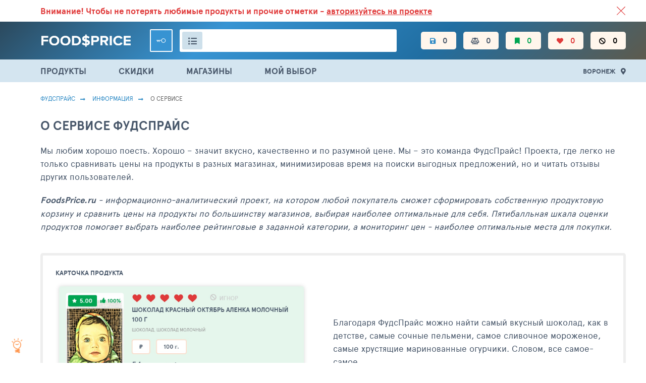

--- FILE ---
content_type: text/html; charset=UTF-8
request_url: https://foodsprice.ru/vrn/info/about
body_size: 15015
content:

<!DOCTYPE html>
<html lang="ru-RU">


<head>
    <meta charset="UTF-8">
    <meta http-equiv="X-UA-Compatible" content="IE=edge">
    <meta name="viewport" content="width=device-width, initial-scale=1">
    <meta name="yandex-verification" content="63738201264485ee" />
    <meta name="google-site-verification" content="RzCacuC2MywI0ulA4uR3pMvA0ykWTfG2nJWjEvwTT-A" />
    <link crossorigin="anonymous" rel="preconnect" href="https://netlog.ru">
    <link rel="shortcut icon" href="/images/foodsprice/fav.png">

    <meta name="csrf-param" content="_csrf">
<meta name="csrf-token" content="PczH2YKf1BGKAQNxH2H0VgQAh42A0aLpkvdbPVWQkVJcpICOtviLSdppQCh-NoZjRkLWysOcj47qkisLNv2nZw==">
    <title>FoodsPrice.ru - проект о еде для тех, кто ее любит.</title>
    <meta property="og:image" content="http://foodsprice.ru/i/food_see_shop/logo-open-graph.png">
<meta property="og:image:url" content="http://foodsprice.ru/i/food_see_shop/logo-open-graph.png">
<meta property="og:url" content="http://foodsprice.ru/vrn/info/about">
<meta property="og:type" content="product.group">
<meta property="og:site_name" content="FoodsPrice - сравнение минимальных цен на продукты в магазинах">
<meta property="og:locale" content="ru_RU">
<meta name="description" property="og:description" content="ФудсПрайс - информационно-аналитический проект на котором любой покупатель сможет сформировать
     собственную продуктовую корзину и сравнить цены на продукты по большинству магазинов, выбирая наиболее оптимальные для себя.">
<meta property="og:title" content="FoodsPrice.ru - проект о еде для тех, кто ее любит.">
<link href="/info/about" rel="canonical">
<link href="/assets/ac/4875330b-38617451.css?v=1702569092" rel="stylesheet">
<link href="/assets/ac/f2eae701-516e6a86.css?v=1677480038" rel="stylesheet">
<link href="/assets/ac/58bc0b95-df4081ba.css?v=1659113251" rel="stylesheet">
                        <script type="application/ld+json">{"@context":"http:\/\/schema.org","@type":"BreadcrumbList","itemListElement":[{"@type":"ListItem","position":1,"item":{"@id":"\/vrn\/","name":"\u0424\u0443\u0434\u0441\u043f\u0440\u0430\u0439\u0441"}},{"@type":"ListItem","position":2,"item":{"@id":"\/vrn\/info","name":"\u0418\u043d\u0444\u043e\u0440\u043c\u0430\u0446\u0438\u044f"}},{"@type":"ListItem","position":3,"item":{"@id":"\/vrn\/info\/about","name":"\u041e \u0441\u0435\u0440\u0432\u0438\u0441\u0435"}}]}</script>
            
    <script>
        window._nlstat_uid = 0;

        var App = {
            vars: {},
            get: [],
            user: null        };

        
            </script>
</head>


<body>

<div class="page ">
    <div class="header-wrapper">
        <div id="js-old-browser-notice" style="display: none" class="lsfw-topline-notice"></div>
        
<div class="header-top">
    <div class="container">
        <div class="relative">
            <a href="/vrn/about/service" class="header-top__link ">
                ВСЕ СКИДКИ И ВЫГОДНЫЕ ЦЕНЫ НА ПРОДУКТЫ В МАГАЗИНАХ. <br class="show-639">БОЛЬШЕ 100 000
                ТОВАРОВ. ЕЖЕДНЕВНОЕ ОБНОВЛЕНИЕ ЦЕН.</a>
            
    <section class="notification notification--absolute red js-info-block-auth ">
        <p>
            <span class="hide-768">Внимание!</span> Чтобы не потерять любимые продукты <br>и прочие отметки -
            <span class="js-auth-widget-open underline  pointer">авторизуйтесь на проекте</span>
        </p>
        <i class="js-info-block-auth-hide notification__cross"></i>
    </section>
        </div>
    </div>
</div>

<header class="header no-select-text">
    
<div class="container">
    <span class="js-show-menu header__mobile-burger"><i></i><i></i><i></i></span>
    <a href="/vrn/" class="header__logo ">
        <img src="/images/foodsprice/logotype.png" width="180px" alt="ФудсПрайс">
    </a>

    <div class="header__center">
        
    <div class="header__user">
        <a href="/vrn/auth/login?back=%2Fvrn%2Finfo%2Fabout"
           class="header__key js-auth-widget-open" data-reload="1"></a>
    </div>
        
<div class="header__search">
    <div class="header__search-inp">
        <i class="js-show-pp-rubricator header__i-orange fas fa-list-ul"></i>
        <input id="id-app-widget-searchwidget-input-header" value="" type="text" autocomplete="off"
               data-no-results-message="Ничего не найдено" aria-label="Поиск товаров">
        <i class="app-widget-searchwidget-close-header header__search-close" style="display: none"></i>
        <div class="suggest__result app-widget-searchwidget-result-container-header" style="display: none">
<!--                <div class="suggest__tags">-->
<!--                    <div class="grouping ">-->
<!--                        <button class="grouping__btn">-->
<!--                            <input type="radio" name="js-suggest-rbt" id="suggest-rbt1" checked="">-->
<!--                            <label for="suggest-rbt1">Все результаты</label>-->
<!--                        </button>-->
<!--                        <button class="grouping__btn">-->
<!--                            <input type="radio" name="js-suggest-rbt" id="suggest-rbt2">-->
<!--                            <label for="suggest-rbt2">Категории</label>-->
<!--                        </button>-->
<!--                        <button class="grouping__btn">-->
<!--                            <input type="radio" name="js-suggest-rbt" id="suggest-rbt3">-->
<!--                            <label for="suggest-rbt3">Типы</label>-->
<!--                        </button>-->
<!--                        <button class="grouping__btn">-->
<!--                            <input type="radio" name="js-suggest-rbt" id="suggest-rbt4">-->
<!--                            <label for="suggest-rbt4">Продукты</label>-->
<!--                        </button>-->
<!--                    </div>-->
<!--                </div>-->
        </div>

        
<script type="text/x-jquery-tmpl">
    <div>
    {{if typeof categories != 'undefined' || typeof brands != 'undefined' || typeof products != 'undefined'}}

        <div class="suggest__tags">
                <button class="suggest__tag">
                    <input type="radio" name="suggest-tag-group" id="id-suggest-tag-header" data-group="all" checked="">
                    <label for="id-suggest-tag-header">Все результаты</label>
                </button>

                {{if typeof categories != 'undefined' && categories.count}}
                <button class="suggest__tag">
                    <input type="radio" name="suggest-tag-group" id="id-suggest-tag-categories-header" data-group="categories">
                    <label for="id-suggest-tag-categories-header">Категории</label>
                </button>
                {{/if}}

                {{if typeof brands != 'undefined' && brands.count}}
                <button class="suggest__tag">
                    <input type="radio" name="suggest-tag-group" id="id-suggest-tag-brands-header" data-group="brands">
                    <label for="id-suggest-tag-brands-header">Бренды</label>
                </button>
                {{/if}}

                {{if typeof products != 'undefined' && products.count}}
                <button class="suggest__tag">
                    <input type="radio" name="suggest-tag-group" id="id-suggest-tag-products-header" data-group="products">
                    <label for="id-suggest-tag-products-header">Продукты</label>
                </button>
                {{/if}}
        </div>

        <div class="suggest__result-scroll">

        {{if typeof categories != 'undefined' && categories.count}}
            <div class="suggest__result-ttl" data-type="categories">${categories.label} - ${priceFormatSpaced(categories.count)}</div>
            <div class="suggest__result-block" data-type="categories">
                <div class="suggest__result-list">
                    {{each categories.items}}
                        <a href="/search-log/click?id=${log_id}&url=${encodeURIComponent(url)}" data-name="${name_text}" class="suggest__result-item suggest__result-item--cat js-search-widget-category-item">
                            <div class="suggest__img  "></div>
                            <div class="suggest__col">
                                <div class="suggest__link">{{html label}}</div>
                            </div>
                            <div class="suggest__col-r">
                                <span class="fz13">${priceFormatSpaced(product_count)}</span>
                            </div>
                        </a>
                    {{/each}}
                </div>
            </div>
        {{/if}}

        {{if typeof brands != 'undefined' && brands.count}}
            <div class="suggest__result-ttl" data-type="brands">${brands.label} - ${priceFormatSpaced(brands.count)}</div>
            <div class="suggest__result-block" data-type="brands">
                <div class="suggest__result-list">
                    {{each brands.items}}
                        <a href="/search-log/click?id=${log_id}&url=${encodeURIComponent(url)}" data-name="${name_text}" class="suggest__result-item suggest__result-item--cat js-search-widget-category-item">
                            <div class="suggest__img  "></div>
                            <div class="suggest__col">
                                <div class="suggest__link">{{html label}}</div>
                            </div>
                            <div class="suggest__col-r">
                                <span class="fz13">${priceFormatSpaced(product_count)}</span>
                            </div>
                        </a>
                    {{/each}}
                </div>
            </div>
        {{/if}}

        {{if typeof products != 'undefined' && products.count}}
            <div class="suggest__result-ttl" data-type="products">${products.label} - ${priceFormatSpaced(products.count)}</div>
            {{if showAdultWarning}}
                <div class="js-suggest-adult-agree suggest__result-item block">
                    <h3 class="bth__ttl-h3">Вам есть 18 лет?</h3>
                    <button class="js-suggest-adult-confirm  bth__btn  bth__btn--160  bth__btn--28  bth__btn--green  mb0 mt10">
                        Да
                    </button>
                    <button class="js-suggest-adult-reject  bth__btn  bth__btn--160  bth__btn--28   bth__btn--red mb0 mt10">
                        НЕТ
                    </button>
                </div>
            {{/if}}
            <div class="suggest__result-block" data-type="products">
                <div class="suggest__result-list">
                    {{each products.items}}
                        {{if !adultOnly || allowAdultOnly}}
                        <a href="/search-log/click?id=${log_id}&url=${encodeURIComponent(url)}" data-name="${name_text}" class="suggest__result-item">
                            <div class="suggest__img">
                                <img class="bth__img" src="${src}">
                            </div>
                            <div class="suggest__col">
                                <div class="suggest__link">{{html name}}</div>
                                <div class="suggest__cat">
                                    {{html crumbs}}
                                </div>
                            </div>
                            <div class="suggest__col-r">
                                <span class="fz13">{{if price && price.length}}от{{/if}}</span>
                                <span class="bold fz17">{{html price}}</span>
                            </div>
                        </a>
                        {{/if}}
                    {{/each}}
                </div>
            </div>
        {{/if}}
            <div class="suggest__result-block">
                <a href="/search-log/click?id=${log_id}&url=${encodeURIComponent('/vrn/search/all?name=' + name)}" class="js-suggest__result-more suggest__result-more">Смотреть все совпадения</a>
            </div>
        </div>

    {{else}}
        <div class="suggest__result-ttl">Ничего не найдено</div>
    {{/if}}
    </div>
</script>
    </div>
</div>

    </div>

    <nav class="header__nav js-header-mobile-menu">
        <div class="header__mobile-row header__mobile-links">
            <a href="/vrn/products" class="js-menu header__i fas fa-list-ul">ПРОДУКТЫ</a>
            <a href="/vrn/sales" class="js-menu header__i fas fa-percentage">СКИДКИ</a>
            <a href="/vrn/best-price/stores" class="js-menu header__i fas fa-store">МАГАЗИНЫ</a>
            <a href="/vrn/my/choice" class="js-menu header__i fas fa-cart-arrow-down">МОЙ ВЫБОР</a>
        </div>

        <div class="header__mobile-row ">
            <a href="/vrn/" class="header__i header__i--mobile-only fas fa-list-ul ">
                <span class="hint hint--orange">Каталог</span>
            </a>
            <a href="/vrn/my/products/filters" class="header__i  fas fa-save hide-1023 ">
                <span class="hint">Настройки фильтров</span>
                <span class="js-filters-count">0</span>
            </a>
            <a href="/vrn/my/monitoring/compare" class="header__i fas fa-balance-scale ">
                <span class="hint hint--orange">Сравнение цен</span>
                <span class="js-compare-count">0</span>
            </a>
            <a href="/vrn/my/products/favorites" class="header__i fas fa-bookmark green ">
                <span class="hint hint--orange">Избранное</span>
                <span class="js-favorite-count">0</span>
            </a>
            <a href="/vrn/my/products/like" class="header__i fas fa-heart red ">
                <span class="hint hint--orange">Любимое</span>
                <span class="js-like-count">0</span>
            </a>
            <a href="/vrn/my/products/ignore" class="header__i fas fa-ban black ">
                <span class="hint hint--orange">Игнор</span>
                <span class="js-ignore-count">0</span>
            </a>

            <div class="header__mobile-links">
                <!--            <a href="/foodsprice/food-baskets" class="header__i  ">Варианты продуктовых корзин</a>-->
                <!--            <a href="/foodsprice/price-dynamics" class="header__i  ">Динамика цен</a>-->
            </div>
        </div>

                    <div class="header__mobile-row ">
                <div class="user-popup user-popup--anonim">
                    <div class="user-popup__inner">
                        <div class="js-city-selector-widget-open user-popup__loc">
                            <div class="user-popup__flag lsfw-flag lsfw-flag--20w lsfw-flag-1780"></div>
                            Воронеж                        </div>
                        <button class="bth__btn bth__btn--28 bth__btn--red mt15 js-auth-widget-open">Войти</button>
                    </div>
                </div>
            </div>
            </nav>
</div>


<div id="js-rubricator-pp" class="lsfw-popup-wrap lsfw-popup-wrap--sm-mobile pp-category" style="display:none;">

    <div class="lsfw-popup lsfw-popup--1250">
        <div class="lsfw-popup__top lsfw-popup__top--white ">
            <div class="lsfw-popup__tabs-scrol ">
                <div class="js-pp-rid-tab lsfw-popup__tab active" data-rid="48">
                    ПРОДУКТЫ ПИТАНИЯ</div>
                <div class="js-pp-rid-tab lsfw-popup__tab" data-rid="49">
                    Алкоголь</div>
                <div class="js-pp-rid-tab lsfw-popup__tab" data-rid="50">
                    Хозтовары</div>
                <div class="js-pp-rid-tab lsfw-popup__tab" data-rid="75">
                    Корм для животных</div>
                <i class="js-close-lsfw-popup lsfw-popup__top-cross"></i>
            </div>
        </div>

        <div class="lsfw-popup__new-scroll js-rubricator-content"></div>
        <div class="lsfw-popup__new-scroll js-rubricator-loader panel panel--loader"></div>
    </div>
</div>
</header>

<section class="header-topline">
    <div class="container">
        <div class="menu">
            <a href="/vrn/products" class="js-menu menu__link ">ПРОДУКТЫ</a>
            <a href="/vrn/sales" class="js-menu menu__link ">СКИДКИ</a>
            <a href="/vrn/best-price/stores" class="js-menu menu__link ">МАГАЗИНЫ</a>
            <a href="/vrn/my/choice" class="js-menu menu__link ">
                МОЙ ВЫБОР</a>
        </div>
        <div class="relative">
            <span class="js-city-selector-widget-open header__location">Воронеж</span>
            <div id="w0" class="js-pp-location lsfw-popup-wrap lsfw-popup-wrap--sm-mobile pp-location hidden">
    <div class="lsfw-popup ">
        <div class="lsfw-popup__top">
            <div class="bth__ttl-h2">Ваше местоположение</div>
            <i class="js-pp-location-close lsfw-popup__top-cross"></i>
        </div>
        
<div  class="js-suggest-block js-suggest-dd">
    <div class="bth__inp-block">
        <input type="text" class="bth__inp js-search-input" placeholder="Введите название города">
        <input type="hidden" class="js-text-output">
        <i class="lsfw-popup__srch-cross js-city-selector-clear-search" style="display: none"></i>
    </div>
    <div class="lsfw-popup__new-scroll lsfw-popup__white">
        <div class="location">
            <textarea data-type="application/x-dot-template" style="display: none">
            {{? it.status === 'short' }}
            <div class="location__name bold ">Введите больше символов для поиска</div>
            {{?? it.status === 'loading' }}
            <div class="location__name bold "><i class="fas fa-cog fa-spin"></i> Идет поиск совпадений</div>
            {{?? it.status === 'error' }}
            <div class="location__name bold ">Не удалось выполнить поиск</div>
            {{?? it.status === 'complete' && (!it.options.items || !it.options.items.length) && it.query != '' }}
            <div class="location__name bold ">Совпадений не найдено</div>
            {{?}}

            {{? it.status === 'complete' && ((it.options.items && it.options.items.length) || !it.query) }}
                {{? !it.query }}
                    <div class="location__name bold {{= it.suggest.isSelected(1000, 'items') ? 'active' : ''}}" data-preset-id="{{=1000}}">
                        Москва
                    </div>
                    {{? (item = it.suggest.getSelected('items', true))
                        && [20001,20079].indexOf(item.parent_id) !== -1
                        && 1000 !== item.id
                    }}
                        <div class="location__name bold green-fss js-city-selector-set-search" data-search="МОСКОВСКАЯ ОБЛАСТЬ">Московская область (104)</div>
                        <div class="location__name bold active" data-id="{{= item.id }}">{{= item.name }}</div>
                    {{?? true }}
                        <div class="location__name bold js-city-selector-set-search" data-search="МОСКОВСКАЯ ОБЛАСТЬ">Московская область (104)</div>
                    {{?}}
                    <div class="location__name bold {{= it.suggest.isSelected(669, 'items') ? 'active' : ''}}" data-preset-id="{{=669}}">
                        Санкт-Петербург
                    </div>
                    {{? (item = it.suggest.getSelected('items', true))
                        && [3634,20051].indexOf(item.parent_id) !== -1
                        && 669 !== item.id
                    }}
                        <div class="location__name bold green-fss js-city-selector-set-search" data-search="ЛЕНИНГРАДСКАЯ ОБЛАСТЬ">Ленинградская область (39)</div>
                        <div class="location__name bold active" data-id="{{= item.id }}">{{= item.name }}</div>
                    {{?? true}}
                        <div class="location__name bold js-city-selector-set-search" data-search="ЛЕНИНГРАДСКАЯ ОБЛАСТЬ">Ленинградская область (39)</div>
                    {{?}}
                {{?}}

                {{~ it.options.items :item }}
                                        {{? it.query || [1000,669].indexOf(item.id) === -1 }}
                        <div class="location__name {{= it.suggest.isSelected(item.id, 'items') ? 'active' : ''}}"
                             data-id="{{= item.id }}">{{= item.name }}</div>
                    {{?}}
                {{~}}
            {{?}}
        </textarea>
        </div>
    </div>
    <input type="hidden" id="suggest1" class="js-city-selector-field" name="header-city-selector" data-request-url="/vrn/search-item/prices-city?search=" data-load-on-focus="1" data-static="1" data-options='{"items":[{"id":1780,"name":"Воронеж","path":["Воронежская область","Воронеж"],"parent_id":20010}]}' data-value='{"items":1780}' label="Ваш город"></div>

        <div class="lsfw-popup__grey ">
            <span class="js-pp-location-close location__close">Закрыть</span>
        </div>
    </div>
</div>
        </div>
    </div>
</section>

    </div>

    
<i class="js-info-helper-btn info-icon"></i>

<section id="js-pp-info-helper" class="lsfw-popup-wrap lsfw-popup-wrap--sm-mobile hidden">
    <div class="lsfw-popup lsfw-popup--800 bg-white">
        <div class="lsfw-popup__top">
            <div class="bth__ttl-h2">ФудсПрайс помогает экономить <br class="show-768"> на закупке продуктов</div>
            <i class="js-lsfw-popup-close lsfw-popup__btn-cross fas fa-times-circle"></i>
        </div>
        <div class="lsfw-popup__white lsfw-popup__new-scroll lsfw-popup__new-scroll--170 pt0 pb0">
            <p class="bth__txt">Мы сравниваем цены на товары в разных магазинах, набираем корзину и выбираем тот
                магазин,
                где корзина оказалась самой выгодной по цене. Экономия на одном или нескольких товарах в одной группе
                составляет 30-50%. Средний размер экономии с корзины в 2000 руб составляет 500 руб.</p>
            <h3 class="bth__ttl-h3 mt25 mb20">Семь аргументов в пользу использования проекта</h3>
            <ul class="reasons">
                <li class="reason">Более 100 000 товаров в базе с более 1.5 млн. цен, сравнение
                    в сорока магазинах.
                </li>
                <li class="reason">В базе цены на товары как из оптовых так и розничных
                    магазинов.
                </li>
                <li class="reason">Сравнение идет по вашим любимым и популярным магазинам:
                    Пятерочка, Лента, Ашан, Магнит, Дикси, Перекресток, Красное и Белое, Metro и многие другие - более
                    40
                    магазинов.
                </li>
                <li class="reason">Простота использования. <br>Интерфейс похож на стандартные
                    каталоги крупных продуктовых интернет магазинов.
                </li>
                <li class="reason">Подписка на изменение цены по своим любимым продуктам.
                </li>
                <li class="reason">Гибкий мониторинг цен по товарам в разделе “Сравнение”.
                </li>
                <li class="reason">Делитесь корзиной своих продуктов.</li>
            </ul>
            <p class="bth__txt mt20 ">Питайтесь вкусно, полезно и за меньшие деньги.</p>
            <a href="/vrn/info/helper" class="bth__btn--lower bth__btn bth__btn--320 bth__btn--blue mt30">
                Подробнее как пользоваться
            </a>
        </div>
    </div>
</section>
                                    
    <main data-onload-remove="hidden" class="container   ">
        
            <nav class="breadcrumbs">
         <a class="breadcrumbs__link" href="/vrn/">Фудспрайс</a> <a class="breadcrumbs__link" href="/vrn/info">Информация</a> <span class="breadcrumbs__link">О сервисе</span>    </nav>

        
        
<h1 class="bth__ttl-h1 mt15 mb20">О СЕРВИСЕ фудспрайс</h1>

<div class="texts-block">
    <p class="texts-block__txt mb20"> Мы любим хорошо поесть. Хорошо – значит вкусно, качественно и по
        разумной
        цене. Мы – это команда ФудсПрайс! Проекта, где легко не только сравнивать цены на продукты в разных
        магазинах, минимизировав время на поиски выгодных предложений, но и читать отзывы других
        пользователей.
    </p>
    <div class="section-green">
        <i class="texts-block__txt">
            <b>FoodsPrice.ru</b> - информационно-аналитический проект, на котором любой покупатель сможет
            сформировать
            собственную продуктовую корзину и сравнить цены на продукты по большинству магазинов, выбирая
            наиболее оптимальные для себя. Пятибалльная шкала оценки продуктов помогает выбрать наиболее
            рейтинговые в заданной категории, а мониторинг цен - наиболее оптимальные места для покупки.
        </i>
    </div>
    <section class="about-dbl-block">
        <div class="about-dbl-block__item">
            <div class="fz13 uppercase bold mb10">Карточка продукта</div>
            <img src="https://foodsprice.ru/images/foodsee_za/prouct6.jpg" width="100%">
        </div>
        <div class="about-dbl-block__item">
            <p class="texts-block__txt"> Благодаря ФудсПрайс можно найти самый вкусный шоколад, как в детстве,
                самые сочные пельмени, самое сливочное мороженое, самые хрустящие маринованные огурчики.
                Словом, все самое-самое.
            </p>
            <p class="texts-block__txt">А еще – оптимизировать домашний бюджет, сделав покупку продуктов
                менее затратной.</p>
        </div>
    </section>
    <section class="about-dbl-block">
        <div class="about-dbl-block__item">
            <p class="texts-block__txt">
                Cоставить сразу список нужных товаров (включая готовые блюда, полуфабрикаты, детское
                питание, чаи, другие товары), чтобы потом увидеть – где точно есть все желаемое, и – по
                самым «аппетитным» ценам.
            </p>
            <p class="texts-block__txt">
                Эта опция позволяет сравнить не только стоимость разных продуктов, но и всей корзины в
                целом.
            </p>
        </div>
        <div class="about-dbl-block__item w70p">
            <div class="fz13 uppercase bold mb10">Корзина: сравнение цен</div>
            <img src="/images/foodsee_za/screen2.png" width="100%">
        </div>
    </section>
    <section class="about-dbl-block">
        <div class="about-dbl-block__item">
            <div class="fz13 uppercase bold mb10">Рейтинг: ТОП-1000 продуктов</div>
            <img src="/images/foodsee_za/screen5.png" width="100%">
        </div>
        <div class="about-dbl-block__item">
            <p class="texts-block__txt"> Кроме того, ФудсПрайс позволяет расширять гастрономические
                горизонты. Ведь в каталоге товаров может найтись новый «фаворит». Покупать товар «в слепую»
                не придется благодаря честным отзывам других пользователей.
            </p>

            <p class="texts-block__txt">
                Поскольку отзывы оставляют реальные люди, можно составить вполне конкретное мнение о каждом
                продукте.
            </p>
        </div>
    </section>

    <h2 class="bth__ttl-h2 mb20 mt40">Что такое FoodsPrice.ru сегодня:</h2>
    <ul class="texts-block__ul-dot">
        <li> мониторинг цен на продукты
        </li>
        <li> сравнение цен по магазинам
        </li>
        <li> отзывы о продуктах и рейтинги покупателей
        </li>
        <li> аналитические отчеты для поставщиков и дистрибьюторов
        </li>
        <li> сервисы для покупателей, дистрибьюторов и поставщиков</li>
    </ul>
    <h2 class="bth__ttl-h2 mb80 mt40">
        Наша цель — сделать рынок продуктов питания прозрачным, а походы в магазины менее затратными
    </h2>
    <a href="/vrn/#products" class="bth__btn bth__btn--400 bth__btn--green">
        ПЕРЕЙТИ К ВЫБОРУ ПРОДУКТОВ</a>
</div>
    </main>

    <div>
            </div>

    <div class="js-up-btn page-up-btn fas fa-angle-up"></div>

    
<footer class="footer">
    <div class="footer__top">
        <div class="container">
            <div class="footer__container">
                <nav class="footer__nav ">
                    <a href="/vrn/info" class="footer__link">ФУДСПРАЙС </a>
                    <a href="/vrn/info/about" class="footer__link">О СЕРВИСЕ</a>
                    <a href="https://info.foodsprice.pro" target="_blank" class="footer__link">ДЛЯ МАГАЗИНОВ И
                        ПРОИЗВОДИТЕЛЕЙ</a>
                                    </nav>
                <div class="footer__border">
                    <a href="/vrn/info" class="footer__title">Сравнение цен на продукты в магазинах России</a>
                    <p class="footer__txt-big content-min-16perc">
                        Стоимость одного и того же товара в разных магазинах может отличаться в несколько раз.
                        Отслеживать и сравнивать их вручную невозможно, но и переплачивать больше не нужно!
                        Сервис FoodsPrice поможет узнать самые выгодные цены на интересующие вас продукты в своем
                        городе, формировать самые выгодные потребительские корзины и экономить от 20% до 50% на товарах
                        ежедневного потребления.
                    </p>
                </div>
                <div class="footer__socials">
                    <div class="footer__col">
                        <div class="footer__sm-ttl">ОБРАТНАЯ СВЯЗЬ С ФУДСПРАЙС</div>
                        <a href="/vrn/about/feedback" class="bth__btn  bth__btn--green-dark ">
                            <i class="fas fa-envelope"></i>
                            <span class="hide-767">Написать СООБЩЕНИЕ</span>
                            <span class="show-767">обратная связь</span>
                        </a>
                    </div>
                    <div class="footer__col">
                        <div class="footer__sm-ttl">ИНФОРМАЦИОННЫЕ КАНАЛЫ</div>
                        <a href="https://t.me/kotzhmott" class="bth__btn  footer__telegram">
                            ПОДПИСАТЬСЯ НА ТЕЛЕГРАМ
                        </a>
                    </div>

                    <div class="footer__col js-share-btns">
                        <div class="footer__sm-ttl">ПОДЕЛИТЕСЬ ССЫЛКОЙ</div>
                        <button class="footer__icon footer__icon--social fab fa-vk js-vk" aria-label="ВКонтакте"></button>
                        <button class="footer__icon footer__icon--social fab fa-odnoklassniki js-od" aria-label="Одноклассники"></button>
                    </div>
                </div>
            </div>
        </div>
    </div>
        <div class="footer__bottom">
        <div class="container">
            <div class="footer__left">
                <b class="footer__copyright">© FOODSPRICE 2017-2026</b>
                <a href="/vrn/about/terms" class="footer__legal "><span>Смотреть</span> правила пользования</a>
            </div>
            <p class="footer__right footer__txt-sm">
                Все права защищены. Перепечатка, включение информации, содержащейся в рекламных и иных
                материалах сайта,
                во всевозможные базы данных для дальнейшего их коммерческого использования, размещение таких
                материалов
                в любых СМИ и Интернете допускаются только с письменного разрешения редакции сайта.
                Предоставляемый
                сервис является информационным. Администрация сайта не несет ответственности за достоверность и
                качество
                информации, предоставляемой посетителями сайта.
            </p>
        </div>
    </div>
</footer>

<div id="id-footer-share-description" style="display:none;">ФудсПрайс - информационно-аналитический проект на котором любой покупатель сможет сформировать
     собственную продуктовую корзину и сравнить цены на продукты по большинству магазинов, выбирая наиболее оптимальные для себя.</div>
        <script>
    window.currentCityId = 1780;
    window.selectedCityId = 1780;
</script>
</div>

<div class="js-auth-widget-pp authorization-modal-wrapper hidden" id="w2">
    <div class="authorization-modal">
        <form id="w3" class="js-auth-widget-form" action="/vrn/auth/login" method="post" data-reload="true">
<input type="hidden" name="_csrf" value="PczH2YKf1BGKAQNxH2H0VgQAh42A0aLpkvdbPVWQkVJcpICOtviLSdppQCh-NoZjRkLWysOcj47qkisLNv2nZw==">        <a href="/" class="authorization-modal__logo">
            <img src="/images/foodsprice/logotype.png" height="40">
        </a>
        <input type="hidden" name="form" value="popup">
        <i class="js-auth-widget-close authorization-modal__cross"></i>
        <div class="fz14 lh28 center">
            ИСПОЛЬЗУЙТЕ СВОЙ ЛОГИН<br> И ПАРОЛЬ <a href="https://tophotels.ru" target="_blank" class="super-grey underline">ТОПХОТЕЛС</a>
        </div>
        <div class="bth__inp-block field-auth-widget-form-email-w2 required">
<input type="text" id="auth-widget-form-email-w2" class="bth__inp js-label" name="email" aria-required="true">
<label class="" for="auth-widget-form-email-w2">Email - логин</label>


            <div  class="hint-block hint-block--abs">
                <i class="fa fa-question-circle question-error"></i>
                <div class="hint help-block"></div>
            </div>
</div>        <div class="bth__inp-block field-auth-widget-form-password-w2 required">
<label class="" for="auth-widget-form-password-w2">Пароль</label><input type="password" id="auth-widget-form-password-w2" class="bth__inp js-label" name="password" aria-required="true"><i class="js-password-show bth__inp-block-eye"></i>
            <div  class="hint-block hint-block--abs">
                <i class="fa fa-question-circle question-error"></i>
                <div class="hint help-block"></div>
            </div><span class="hint hint--orange js-rus-keyboard">Включена русская раскладка</span>
</div>        <button class="bth__btn  bth__btn--fill bth__loader js-auth-widget-submit-btn" type="submit">Войти в свой аккаунт
            <div class="bth__loader-spin ">
                <i class="fas fa-circle"></i>
                <i class="fas fa-circle"></i>
                <i class="fas fa-circle"></i>
            </div>
        </button>
        <a href="/vrn/auth/register" target="_blank" class="bth__btn  bth__btn--white  bth__btn--lower">Регистрация</a>
        <a href="/vrn/auth/restore" target="_blank" class="authorization-modal__remind">Напомнить пароль</a>
        </form>    </div>
</div>
<section id="js-pp-adult-widget" class="lsfw-popup-wrap lsfw-popup-wrap--blur lsfw-popup-wrap--sm-mobile hidden">
    <div class="lsfw-popup lsfw-popup--small lsfw-popup--400 bg-white ">
        <div class="lsfw-popup__scroll-mobile">
            <img src="/i/age-limit.svg" width="90" style="display: block;margin:0 auto 20px auto">
            <p class="bth__cnt">Сайт содержит информацию, которая не рекомендована лицам, не достигшим совершеннолетия.
                Для доступа на сайт необходимо подтвердить свой возраст.</p>
            <p class="bth__cnt">Сведения, размещенные на сайте, не являются рекламой, носят исключительно информационный
                характер, и предназначены только для личного использования.</p>
            <h3 class="bth__ttl-h2 mt20 mb20">Вам есть 18 лет?</h3>
            <button class="js-pp-adult-confirm  bth__btn  bth__btn--160  bth__btn--lower  bth__btn--green mb20">Да</button>
            <a href="/vrn/" class="js-pp-adult-reject  bth__btn  bth__btn--160  bth__btn--lower   bth__btn--red mb20">НЕТ</a>
            <p class="bth__cnt"> Мы используем файлы cookie, разработанные нашими специалистами и третьими лицами, для
                анализа событий на нашем веб-сайте, что позволяет нам улучшать взаимодействие с пользователями и
                обслуживание. Продолжая просмотр страниц нашего сайта, вы принимаете условия его использования. Более
                подробные сведения см. в нашей <a href="/vrn/about/terms" target="_blank">политике обработки
                    персональных
                    данных</a>
            </p>
        </div>
    </div>
</section>

<link href="/assets/ac/973761a6-5ee50a17.css?v=1759830938" rel="stylesheet">
<link href="/assets/ac/9165c238-38386885.css?v=1674206988" rel="stylesheet">
<link href="/assets/ac/56b8e1ce-7154c1ec.css?v=1677480038" rel="stylesheet">
<link href="/assets/ac/838acea2-bee0b8e0.css?v=1638178967" rel="stylesheet">
<link href="/assets/ac/a1836a3-3ca96fed.css?v=1677480037" rel="async" to="stylesheet">
<link href="/assets/ac/6cacefae-e8eacbb7.css?v=1684333770" rel="stylesheet">
<link name="auth" href="/assets/ac/bf69310d-c4c50bd.css?v=1658993831" rel="async" to="stylesheet">
<script src="/assets/ac/ba7ae683-523b2d0a.js?v=1638178959"></script>
<script src="/assets/ac/5001778f-99be552b.js?v=1638178967"></script>
<script src="/assets/ac/e384e390-4a957db.js?v=1638178953"></script>
<script src="/assets/ac/a4e1133b-9e173e8c.js?v=1707393186"></script>
<script src="/assets/ac/8762fb00-87f170b7.js?v=1707393186"></script>
<script src="/assets/ac/ff93bb1e-4a3e4bf9.js?v=1638178963"></script>
<script src="/assets/ac/689f0354-767aa5f5.js?v=1675750573"></script>
<script src="/assets/ac/226fa55c-c110f5b4.js?v=1675750572"></script>
<script src="/assets/ac/15d1e7ed-9970fb0f.js?v=1638178973"></script>
<script src="/assets/ac/ba14c2e3-f8a9fbcb.js?v=1671618694"></script>
<script src="/assets/ac/f95acadb-de54573d.js?v=1675750572"></script>
<script src="/assets/ac/a415dfd7-26241382.js?v=1684942056"></script>
<script src="/assets/ac/55d55ef2-ad51b633.js?v=1638178966"></script>
<script src="/assets/ac/b393d5d-3346ab59.js?v=1638178954"></script>
<script src="/assets/ac/faf536a8-1892fb5e.js?v=1638178974"></script>
<script src="/assets/ac/307f6934-81f8eda7.js?v=1667456850"></script>
<script>jQuery(function ($) {

    (function () {
        var authPpHiddenTo = Cookies.get('auth_pp_hidden');
        if (authPpHiddenTo) {
            return;
        }
    
        $(document).on('click', '.js-info-block-auth-hide', function() {
            Cookies.set('auth_pp_hidden', 1, {expires: 7});
            $('.js-info-block-auth').addClass('hidden');
        });
        $(document).on('app-auth-login', function() {
            $('.js-info-block-auth').addClass('hidden');
        });
    })();
    
$(document).trigger('horizontal-menu-widget-ready', [{"activeItemsCssClass":"active","menuWrapCssClass":"js-header-mobile-menu","mobileOpenerCssClass":"js-show-menu"}]);
$(document).on('app-auth-login', function() {
    $('.js-user-header-widget').load('/actions/user-header', function() {
        $('.js-user-header-logout-link').attr('href', '/vrn/auth/logout?back=' + encodeURIComponent(window.location.pathname + window.location.search));
    });
})
$(document).trigger('search-widget-ready', [{"container":".app-widget-searchwidget-result-container-header","input":"#id-app-widget-searchwidget-input-header","close":".app-widget-searchwidget-close-header","loader":".app-widget-searchwidget-loader-header","action":"/vrn/search-item/product-v2","resultUrl":"/vrn/search/all"}]);
$(document).trigger('rubricator-widget-ready', [{"url":"/vrn/search/rubricator"}]);
(new CitySelector('#w0')).init();
$('#suggest1').suggest();
$(function () {
    window.remoteAuthDone = function (done, SID, SIDName, userData, domain) {
        if (SID) {
            $.get('/auth/login-by-sid?TPSID=' + SID)
                .done(function (response) {
                    if (response.success) {
                        window.console.log(response);
                        if (response.back) {
                            window.location.href=response.back;
                        } else if (!Cookies.get('cross-auth-reload')) {
                            Cookies.set('cross-auth-reload', 1, {
                                expires: new Date(new Date().getTime() + 15 * 60 * 1000)
                            });
                            window.location.reload();
                        }
                    }
                });
        }
    };

    $.getScript('https://travelpassport.ru/auth_check.php');
});
jQuery('#w3').yiiActiveForm([{"id":"loginform-email","name":"email","container":".field-auth-widget-form-email-w2","input":"#auth-widget-form-email-w2","error":".hint.help-block","validate":function (attribute, value, messages, deferred, $form) {yii.validation.required(value, messages, {"message":"Необходимо заполнить «Email - логин»."});value = yii.validation.trim($form, attribute, [], value);yii.validation.email(value, messages, {"pattern":/^[a-zA-Z0-9!#$%&'*+\/=?^_`{|}~-]+(?:\.[a-zA-Z0-9!#$%&'*+\/=?^_`{|}~-]+)*@(?:[a-zA-Z0-9](?:[a-zA-Z0-9-]*[a-zA-Z0-9])?\.)+[a-zA-Z0-9](?:[a-zA-Z0-9-]*[a-zA-Z0-9])?$/,"fullPattern":/^[^@]*<[a-zA-Z0-9!#$%&'*+\/=?^_`{|}~-]+(?:\.[a-zA-Z0-9!#$%&'*+\/=?^_`{|}~-]+)*@(?:[a-zA-Z0-9](?:[a-zA-Z0-9-]*[a-zA-Z0-9])?\.)+[a-zA-Z0-9](?:[a-zA-Z0-9-]*[a-zA-Z0-9])?>$/,"allowName":false,"message":"Значение «Email - логин» не является правильным email адресом.","enableIDN":true,"skipOnEmpty":1});}},{"id":"loginform-password","name":"password","container":".field-auth-widget-form-password-w2","input":"#auth-widget-form-password-w2","error":".hint.help-block","validate":function (attribute, value, messages, deferred, $form) {yii.validation.required(value, messages, {"message":"Необходимо заполнить «Пароль»."});value = yii.validation.trim($form, attribute, [], value);yii.validation.regularExpression(value, messages, {"pattern":/^[0-9a-zA-Z_\-]+$/,"not":false,"message":"Пароль может содержать латинские буквы (A – Z, a – z) и цифры (0 – 9)","skipOnEmpty":1});}}], []);
});</script>
<div style="display: none">
<!--LiveInternet counter--><a href="https://www.liveinternet.ru/click"
                              target="_blank"><img id="licnt71E1" width="88" height="31" style="border:0"
                                                   title="LiveInternet: показано число просмотров и посетителей за 24 часа"
                                                   src="[data-uri]"
                                                   alt=""/></a><script>(function(d,s){d.getElementById("licnt71E1").src=
        "https://counter.yadro.ru/hit?t52.6;r"+escape(d.referrer)+
        ((typeof(s)=="undefined")?"":";s"+s.width+"*"+s.height+"*"+
            (s.colorDepth?s.colorDepth:s.pixelDepth))+";u"+escape(d.URL)+
        ";h"+escape(d.title.substring(0,150))+";"+Math.random()})
    (document,screen)</script><!--/LiveInternet-->
/div>
<script>
    netlogAPI.visit(1014, _nlstat_uid);
</script>
<script>
    window.talegramBot = 'https://t.me/FoodsPriceInformBot';
</script>
</body>
</html>



--- FILE ---
content_type: text/css
request_url: https://foodsprice.ru/assets/ac/9165c238-38386885.css?v=1674206988
body_size: 7963
content:
.info-grid .info-elem.big{height:350px;width:45%}.info-grid{display:-webkit-box;display:-ms-flexbox;display:flex}.info-grid .info-elem{margin-bottom:20px;-webkit-box-shadow:0 0 4px 0 rgba(0,0,0,0);box-shadow:0 0 4px 0 rgba(0,0,0,0);-webkit-transition:.3s;-o-transition:.3s;transition:.3s;border-radius:5px;padding:25px;display:-webkit-box;display:-ms-flexbox;display:flex;-webkit-box-align:end;-ms-flex-align:end;align-items:flex-end;background:#eee;position:relative}.info-grid .info-col .info-elem{width:calc(50% - 10px)}.info-grid .info-col{width:55%;display:-webkit-box;display:-ms-flexbox;display:flex;-ms-flex-wrap:wrap;flex-wrap:wrap;-webkit-box-pack:justify;-ms-flex-pack:justify;justify-content:space-between;padding-left:20px}.info-grid .info-elem>*{position:relative;z-index:3}.info-grid .info-elem::before{content:'';position:absolute;top:0;right:0;width:100%;height:100%;background:-o-linear-gradient(80deg,rgba(0,0,0,0.25),transparent);background:linear-gradient(10deg,rgba(0,0,0,0.25),transparent)}.info-grid .info-elem:hover{-webkit-box-shadow:0 0 8px 2px rgba(0,0,0,0.22);box-shadow:0 0 8px 2px rgba(0,0,0,0.22)}.info-grid .info-elem img{position:absolute;top:0;right:0;width:100%;height:100%;border-radius:inherit;z-index:1}.info-grid .info-elem.for-stores{background:#119abf url(/images/foodsprice/store.svg) right/250px no-repeat}.page .info-grid .info-col.info-col--triple .info-elem{width:calc(33.3% - 10px);height:230px;margin-right:10px}.page .info-grid .info-col.info-col--triple{padding:0;justify-content:flex-start;width:calc(100% + 10px)}@media screen and (max-width:1300px){.info-grid .info-col .info-elem:first-child{width:100%}}@media screen and (max-width:1023px){.page .info-grid .info-col.info-col--triple .info-elem{height:150px;padding-bottom:15px}}@media screen and (max-width:767px){.info-grid{display:block}.info-grid .info-col{padding:0}.page .info-grid .info-col.info-col--triple .info-elem:last-child{margin-bottom:0}.page .info-grid .info-col.info-col--triple .info-elem{margin-right:0}.page .info-grid .info-col.info-col--triple,.page .info-grid .info-col.info-col--triple .info-elem,.info-grid .info-elem.big,.info-grid .info-elem,.info-grid .info-col{width:100%}.info-grid .info-col .info-elem{width:calc(50% - 5px)}.page .info-grid .info-elem{height:160px;margin-bottom:10px}}@media screen and (max-width:359px){.info-grid .info-col .info-elem{width:100%}.info-grid .info-elem.for-stores{background-size:170px}}.categories-products__img img{-o-object-fit:contain;object-fit:contain}.categories-products__img{width:70%;display:block;margin:0 auto 10px auto;height:80px}.categories-products{-ms-flex-wrap:wrap;flex-wrap:wrap;display:-webkit-box;display:-ms-flexbox;display:flex;width:calc(100% + 20px)}.categories-products__next-arr{right:0}.categories-products__prev-arr{left:0;-webkit-transform:rotate(180deg);-ms-transform:rotate(180deg);transform:rotate(180deg)}.categories-products__prev-arr,.categories-products__next-arr{background-image:url(https://css.tophotels.ru/i/right-arrow-white.svg);display:inline-block;width:35px;background-repeat:no-repeat;height:108px;position:absolute;cursor:pointer;background-size:20px;background-position:center;z-index:1;top:0;background-color:rgba(0,0,0,0.2)}.categories-products__item.active{background-color:#cde3b4;color:#475669}.categories-products.categories-products--white .categories-products__item:hover .categories-products__ttl{color:#318cc6}.categories-products.categories-products--white .categories-products__item .categories-products__ttl{margin:15px 0 0 0}.categories-products.categories-products--white .categories-products__item .categories-products__img{height:80px}.categories-products.categories-products--white .categories-products__item.categories-products__item--loader{animation:categoriesLoaderGrey 3s infinite;background:#eee;border:0}@keyframes categoriesLoaderGrey{0%{background-color:#eee}50%{background-color:#dcdcdc}100%{background-color:#eee}}.categories-products.categories-products--white .categories-products__item{padding:15px 15px 5px 15px;background:transparent;border:1px solid #ccc}.categories-products__item.categories-products__item--loader img{display:none}.categories-products__item.categories-products__item--loader{font-size:0;height:153px;animation:categoriesLoader 3s infinite}@keyframes categoriesLoader{0%{background-color:#fff6ec}50%{background-color:#f8ede0}100%{background-color:#fff6ec}}.categories-products__item{cursor:pointer;display:inline-block;background-color:#fff6ec;vertical-align:top;position:relative;margin:0 20px 20px 0;font-size:14px;font-family:'apercu_pro',sans-serif;color:#475669;width:calc(16.6% - 20px);text-transform:uppercase;padding:15px 5px 5px 5px;border-radius:5px}.categories-nav a{display:inline-block;vertical-align:middle;margin:0 30px 0 0}.categories-nav{display:-webkit-box;display:-ms-flexbox;display:flex;-webkit-box-align:center;-ms-flex-align:center;align-items:center;font-size:16px;margin:35px 0 20px 0}.categories-sm-links a{font-size:14px;margin:10px 10px 0 0;display:inline-block;vertical-align:middle;border:1px solid #318cc6;padding:5px 15px;border-radius:5px;min-width:140px;text-align:center}.categories-products__ttl{margin-bottom:5px;display:block;height:38px;text-align:center;position:relative;overflow:hidden;color:#475669}.page .categories-products .categories-products__item.categories-products__pag{text-align:center;padding:10px;font-size:13px;display:-webkit-box;display:-ms-flexbox;display:flex;font-weight:bold;line-height:24px;-webkit-box-align:center;-ms-flex-align:center;align-items:center;-webkit-box-pack:center;-ms-flex-pack:center;justify-content:center;border-color:#d4e5f0;background:#d4e5f0 !important}.categories-products .categories-products__item.active .categories-products__ttl::after{background:-webkit-gradient(linear,left top,right top,from(rgba(255,255,255,0)),to(#cde3b4));background:-o-linear-gradient(left,rgba(255,255,255,0),#cde3b4 100%);background:linear-gradient(to right,rgba(255,255,255,0),#cde3b4 100%)}.categories-products__bb-red{position:absolute;right:5px;top:5px;font-size:10px;line-height:16px;padding:0 5px;color:#fff;border-radius:3px;background:#e03a3a}.categories-products.categories-products--carousel.slick-slider .categories-products__ttl,.categories-products.categories-products--middle .categories-products__ttl{display:block;font-size:11px}.categories-products.categories-products--carousel.slick-slider{width:auto}.categories-products.categories-products--carousel{display:block;margin-bottom:10px}.categories-products.categories-products--carousel .categories-products__img{height:60px;width:100%}.categories-products.categories-products--carousel .categories-products__ttl{display:none}.categories-products.categories-products--middle .categories-products__item .categories-products__img{height:80px;width:100%}.categories-products.categories-products--middle .categories-products__item{width:calc(8% - 10px);margin:0 10px 20px 0}.categories-products.categories-products--carousel .categories-products__item{width:100px}.categories-products.categories-products--middle{overflow-x:scroll;overflow-y:hidden;white-space:nowrap;width:100%;margin-bottom:0;display:block}.categories-products.categories-products--middle::-webkit-scrollbar-track{border-radius:2px;background-color:#fff;z-index:10}.categories-products.categories-products--middle::-webkit-scrollbar{margin-top:1px;width:1px;height:1px;background-color:#fff}.categories-products.categories-products--middle::-webkit-scrollbar-thumb{border-radius:2px;background-color:#fff}.categories-products__acts .filter-buble-dropdown{left:0;position:absolute;-webkit-transform:none;-ms-transform:none;transform:none;width:340px;top:-145px}.categories-products__acts .cbx-blue-txt{font-size:13px}.categories-products__acts .cbx-blue--big{padding:0 10px;width:60px}.categories-products__acts{width:100%;display:-webkit-box;display:-ms-flexbox;display:flex;-webkit-box-pack:justify;-ms-flex-pack:justify;justify-content:space-between;-webkit-box-align:center;-ms-flex-align:center;align-items:center}.categories-products__menu:hover{color:#e27200}.categories-products__menu{cursor:pointer;font-size:23px;font-weight:900;text-align:right;padding:0 10px;width:60px;display:block;color:#ff8e41;font-family:"Font Awesome 5 Free";font-style:normal}.categories-products__menu::after{content:'\f0c9'}.categories-products__item.categories-products__item--white{background:#fff !important;border:5px solid #d6e8f3}.categories-products__item.categories-products__item--white:hover{border:5px solid #bfdcee}.categories-products .categories-products__img.fas{text-align:center;line-height:80px;width:100%;color:#d6e8f3;font-size:45px}.categories-products.mini .categories-products__img{width:50px;margin:0;height:50px}.categories-products.mini .categories-products__ttl{width:calc(100% - 50px);padding-left:10px;margin:0;height:auto;text-align:left}.categories-products.mini{justify-content:flex-start}.categories-products.mini .categories-products__item.bg-light-red:hover{background:#f6e3e1 !important}.categories-products.mini .categories-products__item{display:-webkit-box;display:-ms-flexbox;display:flex;-webkit-box-orient:horizontal;-webkit-box-direction:reverse;-ms-flex-direction:row-reverse;flex-direction:row-reverse;-webkit-box-align:center;-ms-flex-align:center;align-items:center;-webkit-box-pack:end;-ms-flex-pack:end;justify-content:flex-end;vertical-align:top;font-size:13px;width:auto;margin:0 7px 7px 0;padding:5px 20px 5px 10px}.categories-products.mini .categories-products__item--loader{height:60px;flex-grow:1;width:calc(20% - 7px)}@media screen and (min-width:1024px){.categories-products__item:hover{background-color:#f8ede0;color:#475669}.categories-products .categories-products__item:hover .categories-products__ttl::after{background:-webkit-gradient(linear,left top,right top,from(rgba(255,255,255,0)),to(#f8ede0));background:-o-linear-gradient(left,rgba(255,255,255,0),#f8ede0 100%);background:linear-gradient(to right,rgba(255,255,255,0),#f8ede0 100%)}}@media screen and (max-width:1200px){.categories-products__item{width:calc(25% - 15px);font-size:13px;margin:0 15px 15px 0}.categories-products.categories-products--middle .categories-products__item{width:116px}.categories-products{width:calc(100% + 15px)}.categories-nav{margin-bottom:30px;-webkit-box-align:start;-ms-flex-align:start;align-items:flex-start;font-size:14px;-webkit-box-orient:vertical;-webkit-box-direction:reverse;-ms-flex-direction:column-reverse;flex-direction:column-reverse}.categories-nav__col{white-space:nowrap;max-width:100%;overflow:auto;margin-bottom:15px}}@media screen and (max-width:1023px){.categories-products.mini .categories-products__item--loader{width:calc(33.3% - 7px)}}@media screen and (max-width:750px){.categories-products__item{margin:0 0 10px 0;padding:10px 5px;width:calc(50% - 5px)}.categories-products.mini .categories-products__item--loader{width:calc(50% - 7px)}.categories-sm-links a{font-size:11px;width:153px;padding:5px}.categories-nav{font-size:13px}.categories-nav a{margin-right:20px}.categories-products__ttl{white-space:normal;margin-bottom:0;height:40px}.categories-products__img{height:70px}.categories-products .categories-products__img.fas{height:70px}.categories-products.categories-products--white .categories-products__item .categories-products__img{width:105px}.categories-products{width:auto;-webkit-box-pack:justify;-ms-flex-pack:justify;justify-content:space-between}}@media screen and (max-width:430px){.categories-products.categories-products--carousel .categories-products__item{width:120px}}@media screen and (max-width:380px){.categories-products.categories-products--carousel .categories-products__item{width:140px}.categories-products{width:100%}}@media screen and (max-width:359px){.categories-sm-links a{display:block;margin-right:0;width:100%}.categories-products.mini .categories-products__item{width:100%;margin-right:0}}@font-face{font-family:'Old Standard TT';font-display:swap;src:url('/fonts/OldStandard/OldStandardTT-Bold.ttf');font-weight:normal;font-style:normal}.about-dbl-block .about-dbl-block__item:first-of-type{padding-right:50px}.about-dbl-block .about-dbl-block__item{width:50%}.about-dbl-block__ttl{font-size:13px;text-transform:uppercase;font-weight:900;margin-bottom:10px}.about-dbl-block{margin-top:40px;border:5px solid #eee;padding:25px;border-radius:5px;display:flex;align-items:center}.blog-preview{font-size:17px;line-height:26px;position:relative;cursor:pointer;background-color:#eee;display:inline-block;margin:0 10px 10px 0;min-height:390px;border-radius:5px;vertical-align:top}.blog-preview__link{position:absolute;width:100%;height:100%;top:0;z-index:5;left:0}.blog-previews{width:calc(100% + 10px);margin-bottom:40px}.blog-preview__img img{border-radius:5px}.blog-preview__col{position:relative}.blog-preview__more{font-size:13px;text-transform:uppercase;display:block;color:#318cc6;cursor:pointer;font-family:'apercu_pro',sans-serif;position:absolute;bottom:0;left:0}.blog-preview__imgs{display:-webkit-box;display:-ms-flexbox;display:flex}.blog-previews .blog-preview::after{content:'';position:absolute;top:0;left:0;width:100%;height:235px;background-image:-o-linear-gradient(bottom,#eee,transparent);background-image:-webkit-gradient(linear,left bottom,left top,from(#eee),to(transparent));background-image:linear-gradient(to top,#eee,transparent)}.blog-previews .blog-preview__img img{border-radius:0;border-top-right-radius:5px;border-top-left-radius:5px}.blog-previews .blog-preview__img{width:100%;border-radius:0;border-top-right-radius:5px;border-top-left-radius:5px;-webkit-box-shadow:none;box-shadow:none;height:230px;display:block}.blog-previews .blog-preview.blog-preview--30p{width:calc(33.3% - 10px)}.blog-previews .blog-preview .blog-preview__col:last-of-type{padding:20px 20px 10px 20px}.blog-previews .blog-preview__txt{font-size:16px;line-height:25px}.blog-previews .bth__ttl-h2{margin-bottom:5px;font-size:17px}.blog-previews{display:-webkit-box;display:-ms-flexbox;display:flex;-ms-flex-wrap:wrap;flex-wrap:wrap}.blog-previews .blog-preview.blog-preview--60p{width:calc(66.6% - 10px)}.blog-previews .blog-preview.blog-preview--50p{width:calc(50% - 10px)}.blog-previews .blog-preview.blog-preview--25p{min-height:320px;width:calc(20% - 10px)}.blog-detail-wrap .texts-block{margin:0;width:100%;padding:35px;border-radius:5px;border:5px solid #eee}.blog-detail-wrap__chapter{font-size:45px;line-height:45px;color:#ccc;text-transform:uppercase;font-weight:bold;-webkit-touch-callout:none;-webkit-user-select:none;-moz-user-select:none;-ms-user-select:none;user-select:none;font-family:'Old Standard TT',serif;margin:40px 0}.blog-detail-wrap{margin-bottom:40px;width:80%}.blog-detail-wrap .bth__ttl-h2{font-size:27px;line-height:37px;margin-bottom:30px}.blog-detail-wrap .texts-block__img650{float:right;margin-left:10px;width:500px;margin-top:7px}.example-products-carpts-tbl .example-products-carpts-tbl__img+span{display:inline-block;vertical-align:middle;white-space:normal;width:calc(100% - 69px)}.example-products-carpts-tbl .example-products-carpts-tbl__img{display:inline-block;vertical-align:middle;margin-right:5px;width:50px;height:40px}.example-products-carpts-tbl .example-products-carpts-tbl__img img{-o-object-fit:contain;object-fit:contain}.example-products-carpts-tbl .bth__bold-link{width:100%}.example-products-carpts-tbl{margin:20px 0 0 0}.example-products-carpts-tbl tr:last-of-type td{line-height:41px}.example-products-carpts-tbl tr th .bth__grey-link span{display:block;margin-top:5px}.example-products-carpts-tbl tr th .bth__grey-link{text-transform:uppercase;font-size:12px;color:#999;font-weight:bold}.blog__poll-quiz-item{font-size:13px;padding:0 15px;border:1.5px solid #def0de;height:50px;position:relative;border-radius:5px;margin-bottom:20px;width:90%;display:-webkit-box;display:-ms-flexbox;display:flex;-webkit-box-pack:justify;-ms-flex-pack:justify;justify-content:space-between;-webkit-box-align:center;-ms-flex-align:center;align-items:center;cursor:pointer}.blog__poll-quiz-item.blog__poll-quiz-item--check{border-color:#cde3b4}.blog__poll-quiz-item.blog__poll-quiz-item--check .blog__poll-quiz-line{background-color:#cde3b4}.blog__poll-quiz-item .rbt:checked+.label-rbt::after{top:18px;left:auto;right:20px;width:10px;height:10px}.blog__poll-quiz-item .rbt+.label-rbt::before{left:auto;right:15px;top:13px;width:20px;height:20px}.blog__poll-quiz-left{width:calc(100% - 30px)}.blog__poll-quiz-item .rbt+.label-rbt{position:absolute;right:0;top:0;width:100%;height:100%;text-align:right;padding:0}.blog__poll-quiz-item .rbt-block{margin:0;position:static}.blog__poll-quiz-item.blog__poll-quiz-item--check .blog__poll-quiz-right .bold{color:#008d47}.blog__poll-quiz-item.blog__poll-quiz-item--check .blog__poll-quiz-right .bold::before{content:'\f00c';font-weight:900;font-size:10px;margin-right:5px;font-family:"Font Awesome 5 Free"}.blog__poll-quiz.active .rbt-block{display:none}.blog__poll-quiz.active .blog__poll-quiz-right .bold{display:block}.blog__poll-quiz.active .blog__poll-quiz-right,.blog__poll-quiz.active .blog__poll-quiz-left{position:relative;z-index:2}.blog__poll-quiz-right .bold{display:none}.blog__poll-quiz-line{position:absolute;z-index:1;top:0;background-color:#def0de;left:0;height:100%}.blog__poll-quiz{margin-top:20px}.blog__poll-quiz-count{color:#999}.blog__poll-block .rbt-block{margin:0}.blog__poll-block{margin:20px 0;width:600px}.blog__poll-block.blog__poll-block--single .blog__poll-block-lines{width:600px}.blog__poll-block.blog__poll-block--single{width:100%}.blog__poll-block-top{text-transform:uppercase;font-size:13px;display:-webkit-box;display:-ms-flexbox;display:flex;margin-bottom:10px;font-weight:bold;-webkit-box-pack:justify;-ms-flex-pack:justify;justify-content:space-between}.blog__poll-block-lines{border-radius:5px;display:-webkit-box;display:-ms-flexbox;display:flex;overflow:hidden;border:2px solid #def0de}.blog__poll-line:first-of-type{border-right:1px solid #fff}.blog__poll-line{line-height:25px;font-size:13px;font-style:normal;text-align:center}.blog__poll-line.active{background-color:#def0de}.update-cards{margin:30px 0 20px 0}.update-card{margin-right:20px;-webkit-box-shadow:0 0 12px 1px rgba(0,0,0,0.14);box-shadow:0 0 12px 1px rgba(0,0,0,0.14);padding:15px;width:calc(20% - 30px);border-radius:5px;text-align:center;display:inline-block;vertical-align:top;color:#475669 !important;position:relative}.update-screen{display:block}.update-screen img{-webkit-box-shadow:0 0 12px 1px rgba(0,0,0,0.14);box-shadow:0 0 12px 1px rgba(0,0,0,0.14);max-width:60%;border-radius:5px}.update-card__img{width:100%;height:190px;margin-top:10px;display:block}.update-card__bottom{display:-webkit-box;display:-ms-flexbox;display:flex;margin-top:10px;-webkit-box-pack:justify;-ms-flex-pack:justify;justify-content:space-between;-webkit-box-align:center;-ms-flex-align:center;align-items:center}.update-card .bth__bold-link{font-size:12px;display:block;white-space:nowrap;overflow:hidden;-o-text-overflow:ellipsis;text-overflow:ellipsis}.update-card__img img{width:100%;height:100%;-o-object-fit:contain;object-fit:contain}.update-card__buble>span{display:inline-block;vertical-align:bottom}.update-card__buble>span:not(:last-of-type){margin-right:10px}.update-card__buble:hover{background-color:#ffdbc8}.update-card__buble{border:2px solid #ffdbc8;display:inline-block;vertical-align:top;border-radius:5px;cursor:pointer;font-size:13px;font-weight:bold;text-align:center;background-color:#fff;padding:5px 15px}.support-cards .support-cards__item:nth-child(3){background-image:url(/i/food_see_shop/donate.svg)}.support-cards .support-cards__item:nth-child(2){background-image:url(/i/food_see_shop/review-icon.svg)}.support-cards .support-cards__item:nth-child(1){background-image:url(/i/food_see_shop/search.svg)}.support-cards__item:hover{color:#fff;background-color:#4b6f20}.support-cards__item{width:calc(33.3% - 20px);background-color:#5c8927;padding:150px 15px 30px 15px;transition:.6s;border-radius:25px;color:#fff;font-size:16px;text-transform:uppercase;align-items:center;background-position-x:center;background-position-y:20px;background-repeat:no-repeat;margin-bottom:20px;background-size:100px;font-family:'apercu_pro',sans-serif;text-align:center}.support-cards{display:flex;justify-content:space-between}.support-cards__item br{display:none}@media screen and (max-width:1450px){.blog-detail-wrap{width:100%}.example-products-carpts-tbl .fz18{font-size:13px !important}.example-products-carpts-tbl tr td:first-of-type,.example-products-carpts-tbl tr th:first-of-type{display:none !important}.example-products-carpts-tbl tr th .bth__grey-link span{display:none}.example-products-carpts-tbl.bth__table.bth__table--bordering tr th,.example-products-carpts-tbl.bth__table.bth__table--bordering tr td{padding:7px !important}.example-products-carpts-tbl.bth__table .bth__table-cell-120{width:65px}.update-card{margin-right:20px;display:inline-block;width:260px}.update-cards{white-space:nowrap;padding:10px;overflow-x:scroll;overflow-y:hidden}.update-cards::-webkit-scrollbar-track{-webkit-box-shadow:none;border-radius:2px;background-color:transparent;z-index:10}.update-cards::-webkit-scrollbar{margin-top:1px;width:1px;height:1px;background-color:transparent}.update-cards::-webkit-scrollbar-thumb{border-radius:2px;-webkit-box-shadow:none;background-color:transparent}}@media screen and (max-width:1025px){.support-cards__item{font-size:15px}.blog-previews .bth__ttl-h2{font-size:15px}.blog-detail-wrap .texts-block{padding:35px 20px}.blog-detail-wrap__chapter{margin-left:20px}.blog-previews .blog-preview__txt{font-size:15px;line-height:23px}}@media screen and (max-width:768px){.blog-previews .blog-preview .blog-preview__col:last-of-type{padding:10px}.support-cards__item{width:calc(33.3% - 10px);padding:150px 45px 30px 45px}.update-card__buble{width:100%;margin-bottom:10px}.update-card__bottom{display:block}.update-screen img{max-width:100%}.blog-previews .blog-preview.blog-preview--25p{height:295px;width:calc(50% - 10px)}.blog-previews .blog-preview.blog-preview--25p::after{height:calc(100% - 60px)}.blog__poll-block,.blog__poll-block.blog__poll-block--single .blog__poll-block-lines{width:100%}.blog-previews .bth__ttl-h2{font-size:14px;line-height:21px}.blog-previews .blog-preview__txt{font-size:14px;line-height:22px}.blog-detail-wrap .texts-block__img650{width:300px}}@media screen and (max-width:750px){html body .page .blog-previews .blog-preview{width:100%;min-height:auto;margin-right:0}.about-dbl-block{flex-direction:column;padding:10px}.about-dbl-block .about-dbl-block__item.about-dbl-block__item--img{order:0;margin-bottom:15px}.about-dbl-block .about-dbl-block__item{width:100% !important;padding:0 !important;order:1}.about-dbl-block__ttl{font-size:11px;font-weight:normal;color:#999}.support-cards{flex-wrap:wrap}.support-cards__item:first-of-type{width:100%}.support-cards__item br{display:block}.support-cards__item{width:calc(50% - 4px);border-radius:5px;display:block;background-size:40px;margin:0 0 15px 0;font-size:13px;padding:80px 20px 20px 20px}.update-card{width:200px}.blog__poll-quiz-item{width:100%;height:auto;font-size:12px;padding:10px;line-height:20px}.example-products-carpts-tbl .fz18{font-size:15px !important}.example-products-carpts-tbl .example-products-carpts-tbl__img+span{width:calc(100% - 90px)}.example-products-carpts-tbl .example-products-carpts-tbl__img{width:80px;height:80px}.example-products-carpts-tbl tr td:not(:nth-child(2)){display:-webkit-box;display:-ms-flexbox;display:flex;-webkit-box-pack:justify;-ms-flex-pack:justify;justify-content:space-between}.example-products-carpts-tbl .example-products-carpts-tbl__img{width:80px;height:80px}.example-products-carpts-tbl tr td .bth__table-show-750{width:auto;font-size:13px}.example-products-carpts-tbl tr td .bth__table-show-750 .bth__grey-link>*{display:inline-block;font-size:13px;vertical-align:middle}.example-products-carpts-tbl tr td:not(:nth-child(2)) .bth__bold-link{width:auto}.blog-detail-wrap .texts-block__img650{float:none;width:calc(100% + 20px);margin:0 0 20px -10px}.blog-previews{width:100%}.blog-detail-wrap .bth__ttl-h2{font-size:19px;line-height:29px;margin-bottom:20px}.blog-detail-wrap__chapter{margin-left:0;font-size:35px;line-height:35px}.blog-detail-wrap .texts-block .texts-block__txt,.blog-detail-wrap .texts-block__ul-num>li,.blog-detail-wrap.texts-block__ul-dot>li{font-size:14px;line-height:24px}.blog-detail-wrap .texts-block{padding:0;-webkit-box-shadow:none;box-shadow:none}.blog-previews .blog-preview .blog-preview__col:last-of-type{height:calc(100% - 245px)}}.my-markets{border:5px solid #d6e8f3;border-radius:5px;padding:15px;text-align:center;margin:0 15px 15px 0;width:calc(20% - 15px);display:inline-block;color:#475669 !important;vertical-align:top;position:relative}.my-markets:hover{border:5px solid #bfdcee}.my-markets__logo{display:block;width:100%;height:125px;background-repeat:no-repeat;background-position:center;background-size:contain}.my-markets__count i{margin-right:5px}.my-markets__ttl{font-size:18px;font-family:'apercu_pro',sans-serif;color:#475669;line-height:25px;text-transform:uppercase}.my-markets-wrap{display:flex;flex-wrap:wrap;width:calc(100% + 10px)}.my-markets__count{display:inline-block;vertical-align:middle;font-size:13px;text-transform:uppercase;margin-top:10px}.my-markets .my-markets__count:not(:last-of-type){margin-right:20px}.my-markets__logo.my-markets__logo--empty{font-weight:bold;font-size:30px;color:white;line-height:40px;text-align:center;background-image:-o-radial-gradient(#039097,#fff);background-image:radial-gradient(#039097,#fff);font-style:normal;text-transform:uppercase;display:-webkit-box;display:-ms-flexbox;display:flex;-webkit-box-align:center;-ms-flex-align:center;align-items:center;-webkit-box-pack:center;-ms-flex-pack:center;justify-content:center}.my-markets__center-txt:hover{color:#007a3d}.my-markets__center-txt{font-size:16px;text-transform:uppercase;color:#008d47;display:block;width:100%;position:absolute;transform:translate(-50%,-50%);top:50%;padding:0 10px;left:50%}@media screen and (max-width:1024px){.my-markets{display:inline-block;height:210px}}@media screen and (max-width:768px){.my-markets{width:calc(33.3% - 15px);margin-bottom:15px;height:211px}}@media screen and (max-width:560px){.my-markets{width:calc(50% - 15px);height:160px;padding:10px 5px}.my-markets__count i{font-size:9px}.my-markets__logo.my-markets__logo--empty{line-height:30px;font-size:20px;background-image:none;background-size:contain;color:#5c8927}.my-markets .my-markets__count:not(:last-of-type){margin-right:0}html .my-markets .my-markets__count{margin:15px 0 0 0;display:block}.my-markets__count{font-size:10px}.my-markets__logo{height:70px;background-size:contain}}.magazine-info-block{position:relative}.magazine-info-block__img img{width:100%;height:100%;object-fit:contain}.magazine-info-block .bth__table{margin-bottom:20px}.magazine-info-block__r-col .bth__btn{width:100%;margin-top:30px}.magazine-info-block__r-col{position:absolute;right:0;top:0;width:280px}.magazine-info-block__img{width:280px;display:inline-block;height:165px;border-radius:5px;box-shadow:0 0 12px 1px rgba(0,0,0,0.14)}.magazine-info-block__txt{font-size:17px;line-height:26px;margin-bottom:10px}.magazine-info-block__col{width:calc(100% - 350px)}.magazine-info-block.v2 .magazine-info-block__r-col{width:50%;padding-left:40px}.magazine-info-block.v2 .magazine-info-block__r-col .bth__btn{width:auto}.magazine-info-block.v2 .magazine-info-block__img{margin-bottom:40px}.magazine-info-block.v2 .magazine-info-block__col{margin-right:0;width:calc(100% - 50%)}@media screen and (max-width:1023px){.vitamins-tbl .bth__table .bth__table-cell-255{width:163px}.vitamins-tbl .bth__table .bth__table-cell-255{width:165px}.magazine-info-block.v2 .magazine-info-block__col{width:100%}.magazine-info-block.v2 .magazine-info-block__img{float:right;margin-left:10px}.magazine-info-block.v2 .magazine-info-block__r-col{position:static;padding:0;margin-bottom:20px;width:100%}.magazine-info-block__txt{font-size:14px;line-height:24px}}@media screen and (max-width:750px){.bth__table-wrap--rasp-750.additive-tbl table.bth__table tr td:nth-child(3){position:absolute;width:auto !important;height:auto !important;display:inline-block !important;right:10px;top:0}.bth__table-wrap--rasp-750.additive-tbl table.bth__table tr td .fz13{font-size:14px !important;line-height:24px}.magazine-info-block.v2 .magazine-info-block__img{float:none;width:100%;margin:0 0 20px 0}.magazine-info-block.v2 .bth__table.bth__table--bordering.bth__table--bordering-mobile tr .bth__bold-link-bardo{margin-top:20px}.magazine-info-block.v2 .bth__table.bth__table--bordering.bth__table--bordering-mobile tr{border-bottom:none !important}.magazine-info-block.v2 .bth__table.bth__table--bordering.bth__table--bordering-mobile tr td.bth__table-cell-200{text-transform:uppercase;font-size:13px;color:#999;padding-bottom:0 !important}.vitamins-tbl .bth__table-show-750{width:100%;font-weight:bold;margin-bottom:5px}}.brands-descr{margin-top:40px}.brands-descr h3{font-weight:bold;margin:20px 0;font-family:'apercu_pro',sans-serif;font-size:17px}.brands-descr>ul>li::before{content:'\f111';color:#ff8e41;font-weight:900;font-size:7px;font-family:"Font Awesome 5 Free";left:0;position:absolute;top:2px}.brands-descr ul li>ul{margin:15px 0 15px 5px}.brands-descr a{color:#5c8927}.brands-descr ul li>ul li::before{content:'\f111';color:#ff8e41;font-size:7px;font-weight:100;font-family:"Font Awesome 5 Free";left:0;position:absolute;top:2px}.brands-descr>ol>li>ol{list-style-type:lower-roman;margin:15px 0 15px 20px;list-style-position:inside}.brands-descr>ol{list-style-type:decimal;list-style-position:inside;margin-bottom:20px}.brands-descr ol li{font-size:17px;line-height:26px;margin-bottom:5px}.brands-descr>ul{margin-bottom:20px}.brands-descr ul li{font-size:17px;line-height:26px;position:relative;padding-left:16px;margin-bottom:5px}.brands-descr h2{text-transform:uppercase;font-weight:bold;margin:30px 0 15px 0;font-family:'apercu_pro',sans-serif;font-size:19px}.brands-descr p{font-size:17px;line-height:26px;margin-bottom:10px;font-family:'apercu_pro',sans-serif}.brands-descr blockquote{font-style:italic;padding-left:15px;border-left:4px solid #cd1f21;margin:30px 0;font-weight:bold;line-height:29px;font-size:19px;position:relative}@media screen and (max-width:1023px){.brands-descr p,.brands-descr ul li,.brands-descr ol li{font-size:14px;line-height:24px}.brands-descr blockquote{font-size:15px;line-height:25px}}.chapter{padding:15px 20px 15px 60px;border-radius:5px;display:block;transition:.2s;margin-bottom:15px;cursor:pointer;font-size:17px;color:#475669;position:relative;background:#f8e4d5;font-weight:bold;text-transform:uppercase;font-family:'apercu_pro',sans-serif}.chapters.chapters--sm .chapter::before{line-height:20px;width:20px;height:20px;top:10px}.chapters.chapters--sm .chapter{font-size:15px;padding:10px 20px 10px 60px}.chapter::before{counter-increment:myCounter;content:counter(myCounter);color:white;background:#c8242b;display:inline-block;text-align:center;position:absolute;left:17px;top:15px;line-height:25px;width:25px;height:25px;border-radius:100%;font-size:13px;font-weight:normal}.chapter a{color:inherit}.chapter:hover{background-color:#fef1e7}.chapters{counter-reset:myCounter;margin-bottom:20px}.usage-wrapper{width:calc(100% - 95px)}.usage-pp .chapter::before{line-height:20px;width:20px;height:20px;top:10px;font-size:10px}.usage-pp .chapter{padding:10px 20px 10px 60px;font-size:15px}.usage-pp .lsfw-popup__new-scroll{max-height:calc(100vh - 200px);overflow-y:auto}.usage-pp .lsfw-popup__top{padding-left:20px}.usage-pp .lsfw-popup__white{padding:15px 20px}.usage-pp .chapter:first-of-type{margin-top:0}.usage-pp .texts-block__ul-num>li,.usage-pp .texts-block__ul-dot>li,.usage-pp .texts-block__ul-dot-empty>li,.usage-pp .texts-block .texts-block__txt{font-size:15px;line-height:24px}.usage-nav{margin-bottom:30px;border-bottom:5px solid #dedede}.usage-nav>li{margin-bottom:15px}.usage-nav>li>h3 a{font-weight:bold;text-transform:uppercase;font-family:'apercu_pro',sans-serif;font-size:19px}.usage-nav a{font-weight:normal;font-family:'apercu_pro',sans-serif;color:#475669}.usage-nav a:hover{color:#318cc6}.usage-nav .h3{font-family:'apercu_pro',sans-serif}.usage-nav i:hover{color:#e27200}.usage-nav i{margin-left:5px;font-size:15px;color:#ff8e41;cursor:pointer}.usage-nav i.active{transform:rotate(180deg)}.usage-nav li a{margin-bottom:10px;display:inline-block;font-size:14px}.usage-nav>li>ul>li>ul{display:none}.usage-nav>li>ul>li>ul li a{font-size:13px}.usage-nav>li>ul>li>ul li:last-of-type a{margin-bottom:0}.usage-nav>li>ul>li>ul{border-left:1px solid #ccc;padding-left:10px;margin:3px 0 10px 0}@media screen and (max-width:1200px){.usage-wrapper{width:100%}}@media screen and (max-width:600px){.usage-pp .chapter{padding:10px 10px 10px 28px;font-size:12px}.chapter{font-size:14px;padding:10px 5px 10px 40px}.chapter::before{left:10px;top:11px;line-height:18px;width:18px;height:18px;border-radius:100%}.chapters{width:100% !important}.usage-pp .texts-block__ul-num>li,.usage-pp .texts-block__ul-dot>li,.usage-pp .texts-block__ul-dot-empty>li,.usage-pp .texts-block .texts-block__txt{font-size:13px;line-height:20px}.usage-pp .chapter::before{line-height:12px;width:12px;height:12px;top:14px;font-size:6px;left:10px}}


--- FILE ---
content_type: application/javascript
request_url: https://foodsprice.ru/assets/ac/a415dfd7-26241382.js?v=1684942056
body_size: 73
content:
$(function(){"use strict";var btn=$(".js-info-helper-btn");if(btn.is(":visible")&&netlogAPI){netlogAPI.counter(33140,window.userData?window.userData.id:null,"banner")}btn.click(function(){$("#js-pp-info-helper").removeClass("hidden");if(netlogAPI){netlogAPI.counter(33139,window.userData?window.userData.id:null,"banner")}})});

--- FILE ---
content_type: application/javascript
request_url: https://foodsprice.ru/assets/ac/b393d5d-3346ab59.js?v=1638178954
body_size: 2418
content:
yii.validation=function($){var pub={isEmpty:function(value){return value===null||value===undefined||$.isArray(value)&&value.length===0||value===""},addMessage:function(messages,message,value){messages.push(message.replace(/\{value\}/g,value))},required:function(value,messages,options){var valid=false;if(options.requiredValue===undefined){var isString=typeof value=="string"||value instanceof String;if(options.strict&&value!==undefined||!options.strict&&!pub.isEmpty(isString?$.trim(value):value)){valid=true}}else if(!options.strict&&value==options.requiredValue||options.strict&&value===options.requiredValue){valid=true}if(!valid){pub.addMessage(messages,options.message,value)}},boolean:function(value,messages,options){if(options.skipOnEmpty&&pub.isEmpty(value)){return}var valid=!options.strict&&(value==options.trueValue||value==options.falseValue)||options.strict&&(value===options.trueValue||value===options.falseValue);if(!valid){pub.addMessage(messages,options.message,value)}},string:function(value,messages,options){if(options.skipOnEmpty&&pub.isEmpty(value)){return}if(typeof value!=="string"){pub.addMessage(messages,options.message,value);return}if(options.is!==undefined&&value.length!=options.is){pub.addMessage(messages,options.notEqual,value);return}if(options.min!==undefined&&value.length<options.min){pub.addMessage(messages,options.tooShort,value)}if(options.max!==undefined&&value.length>options.max){pub.addMessage(messages,options.tooLong,value)}},file:function(attribute,messages,options){var files=getUploadedFiles(attribute,messages,options);$.each(files,function(i,file){validateFile(file,messages,options)})},image:function(attribute,messages,options,deferredList){var files=getUploadedFiles(attribute,messages,options);$.each(files,function(i,file){validateFile(file,messages,options);if(typeof FileReader==="undefined"){return}var deferred=$.Deferred();pub.validateImage(file,messages,options,deferred,new FileReader,new Image);deferredList.push(deferred)})},validateImage:function(file,messages,options,deferred,fileReader,image){image.onload=function(){validateImageSize(file,image,messages,options);deferred.resolve()};image.onerror=function(){messages.push(options.notImage.replace(/\{file\}/g,file.name));deferred.resolve()};fileReader.onload=function(){image.src=this.result};fileReader.onerror=function(){deferred.resolve()};fileReader.readAsDataURL(file)},number:function(value,messages,options){if(options.skipOnEmpty&&pub.isEmpty(value)){return}if(typeof value==="string"&&!options.pattern.test(value)){pub.addMessage(messages,options.message,value);return}if(options.min!==undefined&&value<options.min){pub.addMessage(messages,options.tooSmall,value)}if(options.max!==undefined&&value>options.max){pub.addMessage(messages,options.tooBig,value)}},range:function(value,messages,options){if(options.skipOnEmpty&&pub.isEmpty(value)){return}if(!options.allowArray&&$.isArray(value)){pub.addMessage(messages,options.message,value);return}var inArray=true;$.each($.isArray(value)?value:[value],function(i,v){if($.inArray(v,options.range)==-1){inArray=false;return false}else{return true}});if(options.not===undefined){options.not=false}if(options.not===inArray){pub.addMessage(messages,options.message,value)}},regularExpression:function(value,messages,options){if(options.skipOnEmpty&&pub.isEmpty(value)){return}if(!options.not&&!options.pattern.test(value)||options.not&&options.pattern.test(value)){pub.addMessage(messages,options.message,value)}},email:function(value,messages,options){if(options.skipOnEmpty&&pub.isEmpty(value)){return}var valid=true,regexp=/^((?:"?([^"]*)"?\s)?)(?:\s+)?(?:(<?)((.+)@([^>]+))(>?))$/,matches=regexp.exec(value);if(matches===null){valid=false}else{var localPart=matches[5],domain=matches[6];if(options.enableIDN){localPart=punycode.toASCII(localPart);domain=punycode.toASCII(domain);value=matches[1]+matches[3]+localPart+"@"+domain+matches[7]}if(localPart.length>64){valid=false}else if((localPart+"@"+domain).length>254){valid=false}else{valid=options.pattern.test(value)||options.allowName&&options.fullPattern.test(value)}}if(!valid){pub.addMessage(messages,options.message,value)}},url:function(value,messages,options){if(options.skipOnEmpty&&pub.isEmpty(value)){return}if(options.defaultScheme&&!/:\/\//.test(value)){value=options.defaultScheme+"://"+value}var valid=true;if(options.enableIDN){var matches=/^([^:]+):\/\/([^\/]+)(.*)$/.exec(value);if(matches===null){valid=false}else{value=matches[1]+"://"+punycode.toASCII(matches[2])+matches[3]}}if(!valid||!options.pattern.test(value)){pub.addMessage(messages,options.message,value)}},trim:function($form,attribute,options,value){var $input=$form.find(attribute.input);if($input.is(":checkbox, :radio")){return value}value=$input.val();if(!options.skipOnEmpty||!pub.isEmpty(value)){value=$.trim(value);$input.val(value)}return value},captcha:function(value,messages,options){if(options.skipOnEmpty&&pub.isEmpty(value)){return}var hash=$("body").data(options.hashKey);hash=hash==null?options.hash:hash[options.caseSensitive?0:1];var v=options.caseSensitive?value:value.toLowerCase();for(var i=v.length-1,h=0;i>=0;--i){h+=v.charCodeAt(i)}if(h!=hash){pub.addMessage(messages,options.message,value)}},compare:function(value,messages,options,$form){if(options.skipOnEmpty&&pub.isEmpty(value)){return}var compareValue,valid=true;if(options.compareAttribute===undefined){compareValue=options.compareValue}else{var $target=$("#"+options.compareAttribute);if(!$target.length){$target=$form.find('[name="'+options.compareAttributeName+'"]')}compareValue=$target.val()}if(options.type==="number"){value=value?parseFloat(value):0;compareValue=compareValue?parseFloat(compareValue):0}switch(options.operator){case"==":valid=value==compareValue;break;case"===":valid=value===compareValue;break;case"!=":valid=value!=compareValue;break;case"!==":valid=value!==compareValue;break;case">":valid=value>compareValue;break;case">=":valid=value>=compareValue;break;case"<":valid=value<compareValue;break;case"<=":valid=value<=compareValue;break;default:valid=false;break}if(!valid){pub.addMessage(messages,options.message,value)}},ip:function(value,messages,options){if(options.skipOnEmpty&&pub.isEmpty(value)){return}var negation=null,cidr=null,matches=new RegExp(options.ipParsePattern).exec(value);if(matches){negation=matches[1]||null;value=matches[2];cidr=matches[4]||null}if(options.subnet===true&&cidr===null){pub.addMessage(messages,options.messages.noSubnet,value);return}if(options.subnet===false&&cidr!==null){pub.addMessage(messages,options.messages.hasSubnet,value);return}if(options.negation===false&&negation!==null){pub.addMessage(messages,options.messages.message,value);return}var ipVersion=value.indexOf(":")===-1?4:6;if(ipVersion==6){if(!new RegExp(options.ipv6Pattern).test(value)){pub.addMessage(messages,options.messages.message,value)}if(!options.ipv6){pub.addMessage(messages,options.messages.ipv6NotAllowed,value)}}else{if(!new RegExp(options.ipv4Pattern).test(value)){pub.addMessage(messages,options.messages.message,value)}if(!options.ipv4){pub.addMessage(messages,options.messages.ipv4NotAllowed,value)}}}};function getUploadedFiles(attribute,messages,options){if(typeof File==="undefined"){return[]}var fileInput=$(attribute.input,attribute.$form).get(0);if(typeof fileInput==="undefined"){return[]}var files=fileInput.files;if(!files){messages.push(options.message);return[]}if(files.length===0){if(!options.skipOnEmpty){messages.push(options.uploadRequired)}return[]}if(options.maxFiles&&options.maxFiles<files.length){messages.push(options.tooMany);return[]}return files}function validateFile(file,messages,options){if(options.extensions&&options.extensions.length>0){var found=false;var filename=file.name.toLowerCase();for(var index=0;index<options.extensions.length;index++){var ext=options.extensions[index].toLowerCase();if(ext===""&&filename.indexOf(".")===-1||filename.substr(filename.length-options.extensions[index].length-1)==="."+ext){found=true;break}}if(!found){messages.push(options.wrongExtension.replace(/\{file\}/g,file.name))}}if(options.mimeTypes&&options.mimeTypes.length>0){if(!validateMimeType(options.mimeTypes,file.type)){messages.push(options.wrongMimeType.replace(/\{file\}/g,file.name))}}if(options.maxSize&&options.maxSize<file.size){messages.push(options.tooBig.replace(/\{file\}/g,file.name))}if(options.minSize&&options.minSize>file.size){messages.push(options.tooSmall.replace(/\{file\}/g,file.name))}}function validateMimeType(mimeTypes,fileType){for(var i=0,len=mimeTypes.length;i<len;i++){if(new RegExp(mimeTypes[i]).test(fileType)){return true}}return false}function validateImageSize(file,image,messages,options){if(options.minWidth&&image.width<options.minWidth){messages.push(options.underWidth.replace(/\{file\}/g,file.name))}if(options.maxWidth&&image.width>options.maxWidth){messages.push(options.overWidth.replace(/\{file\}/g,file.name))}if(options.minHeight&&image.height<options.minHeight){messages.push(options.underHeight.replace(/\{file\}/g,file.name))}if(options.maxHeight&&image.height>options.maxHeight){messages.push(options.overHeight.replace(/\{file\}/g,file.name))}}return pub}(jQuery);

--- FILE ---
content_type: application/javascript
request_url: https://foodsprice.ru/assets/ac/f95acadb-de54573d.js?v=1675750572
body_size: 900
content:
if(typeof app==="undefined"){var app={}}if(typeof app.widgets==="undefined"){app.widgets={}}app.widgets.citySelector=new function(){"use strict";this.showPopup=function(){return new Promise(function(resolve,reject){var widget=$(".js-pp-location");if(!widget.length){reject("Widget not found")}$("html").addClass("lsfw-popup-html");widget.first().removeClass("hidden").on("app-city-selector-changed.city-selector-popup",function(e,id,name){resolve([id,name,true]);app.widgets.citySelector.hidePopup()}).on("app-city-selector-confirmed.city-selector-popup",function(e,id,name){resolve([id,name,false]);app.widgets.citySelector.hidePopup()}).on("click.city-selector-popup",".js-pp-location-close",function(){$("html").removeClass("lsfw-popup-html");widget.addClass("hidden");widget.find(".js-pp-location-step").show().next(".js-pp-location-step").hide();widget.off(".city-selector-popup");reject("closed")});widget.data("citySelector").$input.suggest("focus")})};this.hidePopup=function(){$(".js-pp-location:visible").first().find(".js-pp-location-close").click()}};$(function(){$(document).on("click",".js-city-selector-widget-open",function(){app.widgets.citySelector.showPopup().then(function(params){var id=params[0],name=params[1],changed=params[2];if(changed){let url=new URL(window.location.href);url.searchParams.set("_change_city",id);window.location.href=url.href}},function(reason){});return false})});function CitySelector(element,settings){this.$widget=$(element).data("citySelector",this);this.$input=this.$widget.find(".js-city-selector-field")}CitySelector.prototype.init=function(){var $widget=this.$widget;var $input=this.$input;$input.on("change.city-selector",function(){updateCity($input.suggest("selected",null,true))});$widget.on("click.city-selector","[data-preset-id]",function(){var presets={1e3:{id:1e3,name:"Москва"},669:{id:669,name:"Санкт-Петербург"}};var id=$(this).data("preset-id");if(!presets.hasOwnProperty(id)){return}updateCity(presets[id])}).on("click.city-selector",".js-city-selector-set-search",function(){$input.suggest("query",$(this).data("search"))}).on("click.city-selector",".js-city-selector-clear-search",function(){$input.suggest("query","")}).on("change.city-selector keyup.city-selector focus.city-selector",".js-search-input",function(){if(this.value){$widget.find(".js-city-selector-clear-search").show()}else{$widget.find(".js-city-selector-clear-search").hide()}});function updateCity(newCity){if(window.selectedCityId!=newCity.id){$input.trigger("app-city-selector-changed",[newCity.id,newCity.name])}else{$input.trigger("app-city-selector-confirmed",[newCity.id,newCity.name])}}};

--- FILE ---
content_type: application/javascript
request_url: https://foodsprice.ru/assets/ac/689f0354-767aa5f5.js?v=1675750573
body_size: 4397
content:
(function(a){var r=a.fn.domManip,d="_tmplitem",q=/^[^<]*(<[\w\W]+>)[^>]*$|\{\{\! /,b={},f={},e,p={key:0,data:{}},i=0,c=0,l=[];function g(g,d,h,e){var c={data:e||(e===0||e===false)?e:d?d.data:{},_wrap:d?d._wrap:null,tmpl:null,parent:d||null,nodes:[],calls:u,nest:w,wrap:x,html:v,update:t};g&&a.extend(c,g,{nodes:[],parent:d});if(h){c.tmpl=h;c._ctnt=c._ctnt||c.tmpl(a,c);c.key=++i;(l.length?f:b)[i]=c}return c}a.each({appendTo:"append",prependTo:"prepend",insertBefore:"before",insertAfter:"after",replaceAll:"replaceWith"},function(f,d){a.fn[f]=function(n){var g=[],i=a(n),k,h,m,l,j=this.length===1&&this[0].parentNode;e=b||{};if(j&&j.nodeType===11&&j.childNodes.length===1&&i.length===1){i[d](this[0]);g=this}else{for(h=0,m=i.length;h<m;h++){c=h;k=(h>0?this.clone(true):this).get();a(i[h])[d](k);g=g.concat(k)}c=0;g=this.pushStack(g,f,i.selector)}l=e;e=null;a.tmpl.complete(l);return g}});a.fn.extend({tmpl:function(d,c,b){return a.tmpl(this[0],d,c,b)},tmplItem:function(){return a.tmplItem(this[0])},template:function(b){return a.template(b,this[0])},domManip:function(d,m,k){if(d[0]&&a.isArray(d[0])){var g=a.makeArray(arguments),h=d[0],j=h.length,i=0,f;while(i<j&&!(f=a.data(h[i++],"tmplItem")));if(f&&c)g[2]=function(b){a.tmpl.afterManip(this,b,k)};r.apply(this,g)}else r.apply(this,arguments);c=0;!e&&a.tmpl.complete(b);return this}});a.extend({tmpl:function(d,h,e,c){var i,k=!c;if(k){c=p;d=a.template[d]||a.template(null,d);f={}}else if(!d){d=c.tmpl;b[c.key]=c;c.nodes=[];c.wrapped&&n(c,c.wrapped);return a(j(c,null,c.tmpl(a,c)))}if(!d)return[];if(typeof h==="function")h=h.call(c||{});e&&e.wrapped&&n(e,e.wrapped);i=a.isArray(h)?a.map(h,function(a){return a?g(e,c,d,a):null}):[g(e,c,d,h)];return k?a(j(c,null,i)):i},tmplItem:function(b){var c;if(b instanceof a)b=b[0];while(b&&b.nodeType===1&&!(c=a.data(b,"tmplItem"))&&(b=b.parentNode));return c||p},template:function(c,b){if(b){if(typeof b==="string")b=o(b);else if(b instanceof a)b=b[0]||{};if(b.nodeType)b=a.data(b,"tmpl")||a.data(b,"tmpl",o(b.innerHTML));return typeof c==="string"?a.template[c]=b:b}return c?typeof c!=="string"?a.template(null,c):a.template[c]||a.template(null,q.test(c)?c:a(c)):null},encode:function(a){return(""+a).split("<").join("&lt;").split(">").join("&gt;").split('"').join("&#34;").split("'").join("&#39;")}});a.extend(a.tmpl,{tag:{tmpl:{_default:{$2:"null"},open:"if($notnull_1){__=__.concat($item.nest($1,$2));}"},wrap:{_default:{$2:"null"},open:"$item.calls(__,$1,$2);__=[];",close:"call=$item.calls();__=call._.concat($item.wrap(call,__));"},each:{_default:{$2:"$index, $value"},open:"if($notnull_1){$.each($1a,function($2){with(this){",close:"}});}"},if:{open:"if(($notnull_1) && $1a){",close:"}"},else:{_default:{$1:"true"},open:"}else if(($notnull_1) && $1a){"},html:{open:"if($notnull_1){__.push($1a);}"},"=":{_default:{$1:"$data"},open:"if($notnull_1){__.push($.encode($1a));}"},"!":{open:""}},complete:function(){b={}},afterManip:function(f,b,d){var e=b.nodeType===11?a.makeArray(b.childNodes):b.nodeType===1?[b]:[];d.call(f,b);m(e);c++}});function j(e,g,f){var b,c=f?a.map(f,function(a){return typeof a==="string"?e.key?a.replace(/(<\w+)(?=[\s>])(?![^>]*_tmplitem)([^>]*)/g,"$1 "+d+'="'+e.key+'" $2'):a:j(a,e,a._ctnt)}):e;if(g)return c;c=c.join("");c.replace(/^\s*([^<\s][^<]*)?(<[\w\W]+>)([^>]*[^>\s])?\s*$/,function(f,c,e,d){b=a(e).get();m(b);if(c)b=k(c).concat(b);if(d)b=b.concat(k(d))});return b?b:k(c)}function k(c){var b=document.createElement("div");b.innerHTML=c;return a.makeArray(b.childNodes)}function o(b){return new Function("jQuery","$item","var $=jQuery,call,__=[],$data=$item.data;with($data){__.push('"+a.trim(b).replace(/([\\'])/g,"\\$1").replace(/[\r\t\n]/g," ").replace(/\$\{([^\}]*)\}/g,"{{= $1}}").replace(/\{\{(\/?)(\w+|.)(?:\(((?:[^\}]|\}(?!\}))*?)?\))?(?:\s+(.*?)?)?(\(((?:[^\}]|\}(?!\}))*?)\))?\s*\}\}/g,function(m,l,k,g,b,c,d){var j=a.tmpl.tag[k],i,e,f;if(!j)throw"Unknown template tag: "+k;i=j._default||[];if(c&&!/\w$/.test(b)){b+=c;c=""}if(b){b=h(b);d=d?","+h(d)+")":c?")":"";e=c?b.indexOf(".")>-1?b+h(c):"("+b+").call($item"+d:b;f=c?e:"(typeof("+b+")==='function'?("+b+").call($item):("+b+"))"}else f=e=i.$1||"null";g=h(g);return"');"+j[l?"close":"open"].split("$notnull_1").join(b?"typeof("+b+")!=='undefined' && ("+b+")!=null":"true").split("$1a").join(f).split("$1").join(e).split("$2").join(g||i.$2||"")+"__.push('"})+"');}return __;")}function n(c,b){c._wrap=j(c,true,a.isArray(b)?b:[q.test(b)?b:a(b).html()]).join("")}function h(a){return a?a.replace(/\\'/g,"'").replace(/\\\\/g,"\\"):null}function s(b){var a=document.createElement("div");a.appendChild(b.cloneNode(true));return a.innerHTML}function m(o){var n="_"+c,k,j,l={},e,p,h;for(e=0,p=o.length;e<p;e++){if((k=o[e]).nodeType!==1)continue;j=k.getElementsByTagName("*");for(h=j.length-1;h>=0;h--)m(j[h]);m(k)}function m(j){var p,h=j,k,e,m;if(m=j.getAttribute(d)){while(h.parentNode&&(h=h.parentNode).nodeType===1&&!(p=h.getAttribute(d)));if(p!==m){h=h.parentNode?h.nodeType===11?0:h.getAttribute(d)||0:0;if(!(e=b[m])){e=f[m];e=g(e,b[h]||f[h]);e.key=++i;b[i]=e}c&&o(m)}j.removeAttribute(d)}else if(c&&(e=a.data(j,"tmplItem"))){o(e.key);b[e.key]=e;h=a.data(j.parentNode,"tmplItem");h=h?h.key:0}if(e){k=e;while(k&&k.key!=h){k.nodes.push(j);k=k.parent}delete e._ctnt;delete e._wrap;a.data(j,"tmplItem",e)}function o(a){a=a+n;e=l[a]=l[a]||g(e,b[e.parent.key+n]||e.parent)}}}function u(a,d,c,b){if(!a)return l.pop();l.push({_:a,tmpl:d,item:this,data:c,options:b})}function w(d,c,b){return a.tmpl(a.template(d),c,b,this)}function x(b,d){var c=b.options||{};c.wrapped=d;return a.tmpl(a.template(b.tmpl),b.data,c,b.item)}function v(d,c){var b=this._wrap;return a.map(a(a.isArray(b)?b.join(""):b).filter(d||"*"),function(a){return c?a.innerText||a.textContent:a.outerHTML||s(a)})}function t(){var b=this.nodes;a.tmpl(null,null,null,this).insertBefore(b[0]);a(b).remove()}})(jQuery);$.fn.foodseeSearch=function(url,responseCallback,loaderCallback,requestParamName,requestData,method){loaderCallback=$.isFunction(loaderCallback)?loaderCallback:function(type){};requestParamName=requestParamName||"name";requestData=requestData||{};method=method||"get";var _self=$(this),symbolCount=2,timeout,key,cache={},xhr=false,abortXhr=function(){if(timeout){clearTimeout(timeout)}if(xhr!==false){xhr.abort();xhr=false}loaderCallback("hide",_self)},appendResponse=function(response,callback){loaderCallback("hide",_self);var isResponsePlainObject=$.isPlainObject(response);if(isResponsePlainObject||$.isArray(response)&&response.length||response.length){if(isResponsePlainObject){var isEmptyResults=true;$.each(response,function(key,value){if(value){isEmptyResults=false;return false}});if(isEmptyResults===true){_self.trigger("no-results");return}}if(key){cache[key]=response}callback(response,_self)}else{_self.trigger("no-results")}},searchRequest=function(value,callback){if(value.length>symbolCount){abortXhr();key=value.toLowerCase();if(typeof cache[key]!=="undefined"){appendResponse(cache[key],callback);return}timeout=setTimeout(function(){loaderCallback("show",_self);requestData[requestParamName]=value;xhr=$[method](url,requestData,function(response){appendResponse(response,callback)})},500)}};_self.on("keyup",function(){searchRequest($.trim(_self.val()),responseCallback)});return this};$(function(){var SearchWidget=function(){var data,afterFind=function(){var typeContainers=$(data.container).find("div[data-type]");typeContainers.each(function(){var items=$(this).find(".suggest__result-item");if(items.length){items.each(function(i,v){if(i>4){$(this).hide()}})}})};this.init=function(){$(data.input).foodseeSearch(data.action,function(response,el){console.log("open");response.allowAdultOnly=false;response.showAdultWarning=false;if(app.adult.confirmed()){console.log("ok");response.allowAdultOnly=true}else if(app.adult.confirmed()===null){console.log("no");$.each(response.products?response.products.items:{},function(i,item){if(item.adultOnly){response.showAdultWarning=true;return false}})}$(data.container).html($(data.container).next("script").tmpl(response).html()).show().closest(".header__search").addClass("active");$(data.close).show();afterFind()},function(type,el){if(type=="hide"){$(data.loader).hide();$(data.close).show()}else{$(data.loader).show();$(data.close).hide()}}).focus(function(){if($(this).val().replace(" ","").length>=3){console.log("open");$(data.container).show().closest(".header__search").addClass("active");$(data.close).show()}}).on("keypress",function(e){if(e.which==13){if(this.value.trim()){window.location=data.resultUrl+"?name="+this.value.trim()}}}).on("no-results",function(){var el=$(this),noResultsMessage=el.data("no-results-message"),template='<div class="suggest__result-ttl">{message}</div>';if(noResultsMessage&&noResultsMessage.length){$(data.container).html(template.replace("{message}",noResultsMessage)).show().closest(".header__search").addClass("active");$(data.close).show()}});$(data.container).on("click","a",function(){var el=$(this),name=el.data("name");if(name){$(data.input).val(el.data("name"))}$(data.container).hide().closest(".header__search").removeClass("active");$(data.close).hide()}).on("click",".js-suggest-adult-confirm",function(){$(this).closest(".js-suggest-adult-agree").remove();app.adult.setConfirmation(true);$(data.input).trigger("keyup")}).on("click",".js-suggest-adult-reject",function(){$(this).closest(".js-suggest-adult-agree").remove();app.adult.setConfirmation(false)});$(data.close).on("click",function(){$(data.container).hide().closest(".header__search").removeClass("active");$(this).hide()});$(document).on("mouseup",function(e){var $target=$(e.target),container=$(data.input).parent();if(!$target.is(container)&&!$target.closest(container).length){$(data.container).hide().closest(".header__search").removeClass("active");$(data.close).hide()}});$(data.container).on("change",'input[type="radio"]',function(){var el=$(this),type=el.data("group"),typeContainers=$(data.container).find("div[data-type]");typeContainers.show();if(type!=="all"){typeContainers.find(".suggest__result-item").show();typeContainers.not('div[data-type="'+type+'"]').hide()}else{afterFind()}});this.filterInit()};this.filterInit=function(){var $filterMenu=$(".js-search-input");if(!$filterMenu.length){return false}var $buttonIcon=$(".js-search-icon");var $buttonIconCheckbox=$buttonIcon.find("input");var $buttonIconLabel=$buttonIcon.find("label");var $filterPanel=$buttonIcon.parent();$buttonIconCheckbox.on("change",function(){if($(this).prop("checked")){$filterPanel.addClass("active");$filterPanel.find(".js-filter-hidden").addClass("hidden");$buttonIcon.removeClass("hidden");$buttonIconLabel.addClass("active-border");$filterMenu.removeClass("hidden");$(data.input).focus()}else{$filterPanel.removeClass("active");$filterPanel.find(".js-filter-hidden").removeClass("hidden");$buttonIconLabel.removeClass("active-border");$filterMenu.addClass("hidden")}});$(data.close).on("click",function(){$buttonIconCheckbox.prop("checked",false);$buttonIconCheckbox.trigger("change")})};this.setData=function(params){data=params;return this}};$(document).on("search-widget-ready",function(e,data){(new SearchWidget).setData(data).init()})});